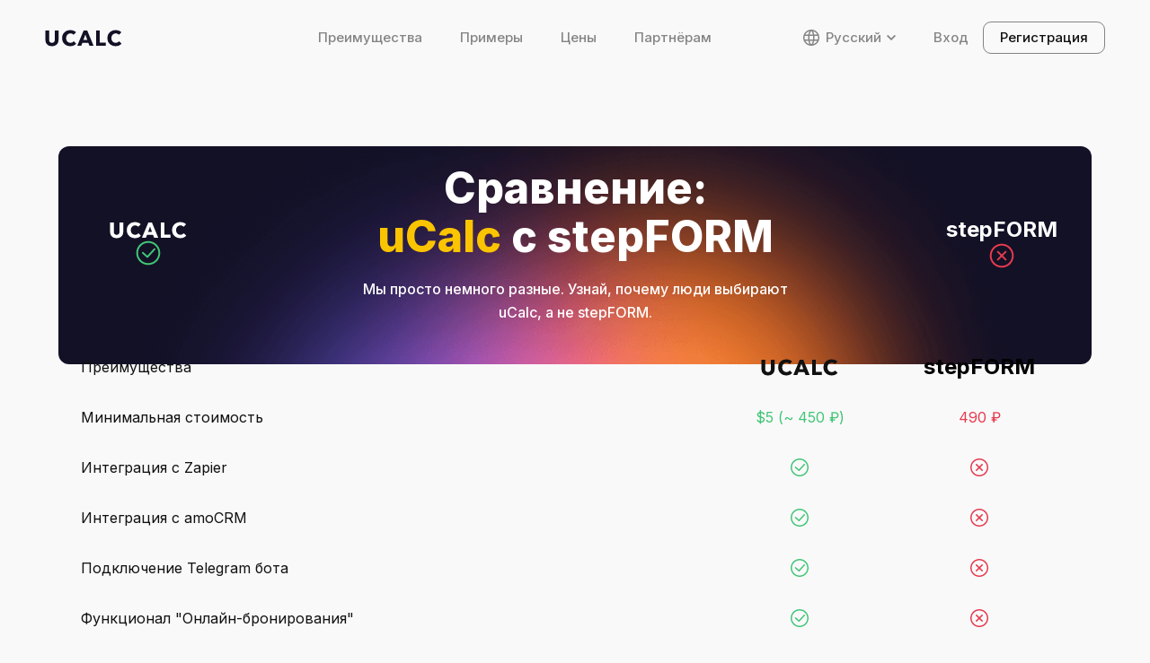

--- FILE ---
content_type: text/html; charset=utf-8
request_url: https://ucalc.pro/stepform
body_size: 16745
content:
<!DOCTYPE html>
<html lang="ru" prefix="og: http://ogp.me/ns#">
<head>
    <title>uCalc vs stepFORM, альтернатива stepFORM, аналог stepFORM, сравнение uCalc и stepFORM</title>
    <meta charset="utf-8">
    <meta name="viewport" content="width=device-width, initial-scale=1.0, maximum-scale=1">

    		<script>(function(w,d,s,l,i){w[l]=w[l]||[];w[l].push({'gtm.start':
		new Date().getTime(),event:'gtm.js'});var f=d.getElementsByTagName(s)[0],
		j=d.createElement(s),dl=l!='dataLayer'?'&l='+l:'';j.async=true;j.src=
		'https://www.googletagmanager.com/gtm.js?id='+i+dl;f.parentNode.insertBefore(j,f);
		})(window,document,'script','dataLayer','GTM-T3JDTD5');</script>
        <meta property="og:title" content="uCalc vs stepFORM, альтернатива stepFORM, аналог stepFORM, сравнение uCalc и stepFORM">
    <meta name="twitter:title" content="uCalc vs stepFORM, альтернатива stepFORM, аналог stepFORM, сравнение uCalc и stepFORM">
    <meta itemprop="name" content="uCalc vs stepFORM, альтернатива stepFORM, аналог stepFORM, сравнение uCalc и stepFORM">
                <meta name="description" content="Полное сравнение двух сервисов для создания калькуляторов uCalc и stepFORM, а также полный
список преимуществ uCalc в сравнении с другими сервисами по созданию калькуляторов">
    <meta property="og:description" content="Полное сравнение двух сервисов для создания калькуляторов uCalc и stepFORM, а также полный
список преимуществ uCalc в сравнении с другими сервисами по созданию калькуляторов">
    <meta name="twitter:description" content="Полное сравнение двух сервисов для создания калькуляторов uCalc и stepFORM, а также полный
список преимуществ uCalc в сравнении с другими сервисами по созданию калькуляторов">
    <meta itemprop="description" content="Полное сравнение двух сервисов для создания калькуляторов uCalc и stepFORM, а также полный
список преимуществ uCalc в сравнении с другими сервисами по созданию калькуляторов">
                <link rel="canonical" href="https://ucalc.pro/stepform">
    <meta property="og:url" content="https://ucalc.pro/stepform">
    <meta property="twitter:url" content="https://ucalc.pro/stepform">
            <meta property="og:type" content="article">
    <meta property="og:image" content="https://ucalc.pro/help/img/icon-256x256.png">
    <meta property="og:site_name" content="uCalc.pro">
    <meta name="twitter:card" content="summary">
    <meta property="twitter:image" content="https://ucalc.pro/help/img/icon-256x256.png">
        <meta name="twitter:site" content="@ucoz_ru">
    <meta name="twitter:creator" content="@ucoz_ru">
        <meta itemprop="image" content="https://ucalc.pro/help/img/icon-256x256.png">

    <link rel="alternate" hreflang="x-default" href="https://ucalc.pro/stepform">
    <link rel="alternate" hreflang="ru" href="https://ucalc.pro/stepform">
    <link rel="alternate" hreflang="en" href="https://ucalc.pro/en/stepform">
    <link rel="alternate" hreflang="ja" href="https://ucalc.pro/ja/stepform">

    <link rel="preconnect" href="https://fonts.googleapis.com">
<link rel="preconnect" href="https://fonts.gstatic.com" crossorigin>
<link href="https://fonts.googleapis.com/css2?family=Inter:wght@400;500;600;700;800&display=swap" rel="stylesheet">

<link href="/templates/layout/css/style.landing-blur.css?v1738567036" rel="stylesheet">

<link href="/templates/layout/css/style.landing-blur.comparison.css?v1682521143" rel="stylesheet">
    <link href="/favicon.png" rel="shortcut icon">
    <script src="/templates/layout/dist/jquery-3.0.0.min.js?v1527671929"></script>
    <script src="/i18n/localisation?module=landing_pages"></script>

    
    <script>
        $.ajaxSetup({
            headers: {
                'X-Csrf-Token':'Kza5t8kewu+Mp/k70DbwTy8Pbu4g2Z0DJeLAZjhVOA3RIBgywnNwm3UsDRr3VEM9KGAY2Op2iG3VJ9SGr4pR9yRL9y5aC7ZGvfd7OzVfKngapr0ovx7ohJSKfcy98pEZ6b52U5Sx14aeJ7pLtantAfjSipoloIhT8zBx9EpJ8tmB8/93hhCA9K/bnUKcVRjcZ7AFKiVTx9nGyvMddlLmtqLxyTfpVBCgO22NgjxtCII='
            }
        });
    </script>
</head>
<body class="body-ru body-landing_pages">

		<noscript><iframe src="https://www.googletagmanager.com/ns.html?id=GTM-T3JDTD5"
		height="0" width="0" style="display:none;visibility:hidden"></iframe></noscript>

<div class="compare-static invert-always">
    <div class="top">
    <div class="logo">
        <a href="/">
            <svg width="86" height="19" viewBox="0 0 86 19" fill="none" xmlns="http://www.w3.org/2000/svg">
                <path d="M15.152 11.592C15.152 13.64 14.48 15.296 13.136 16.56C11.808 17.824 10.04 18.456 7.832 18.456C5.624 18.456 3.864 17.832 2.552 16.584C1.24 15.32 0.584 13.656 0.584 11.592V1.008H4.664V11.256C4.664 12.264 4.928 13.104 5.456 13.776C5.984 14.432 6.784 14.76 7.856 14.76C8.944 14.76 9.744 14.432 10.256 13.776C10.784 13.104 11.048 12.264 11.048 11.256V1.008H15.152V11.592ZM34.8628 15.648C33.2468 17.52 31.0468 18.456 28.2628 18.456C25.6228 18.456 23.4388 17.624 21.7108 15.96C19.9828 14.28 19.1188 12.12 19.1188 9.48C19.1188 6.808 19.9908 4.656 21.7348 3.024C23.4948 1.376 25.6948 0.551999 28.3348 0.551999C29.5668 0.551999 30.7588 0.775999 31.9108 1.224C33.0788 1.656 34.0068 2.264 34.6948 3.048L31.9108 5.832C31.5428 5.32 31.0468 4.936 30.4228 4.68C29.8148 4.408 29.1668 4.272 28.4788 4.272C27.0548 4.272 25.8788 4.768 24.9508 5.76C24.0388 6.736 23.5828 7.976 23.5828 9.48C23.5828 11.016 24.0308 12.272 24.9268 13.248C25.8228 14.208 26.9828 14.688 28.4068 14.688C29.9908 14.688 31.1908 14.112 32.0068 12.96L34.8628 15.648ZM54.1417 18H49.5817L48.2617 14.664H41.6857L40.4377 18H35.9737L43.1017 1.008H47.0857L54.1417 18ZM47.1337 11.376L45.0217 5.544L42.8617 11.376H47.1337ZM67.6901 18H56.9861V1.008H61.1141V14.424H67.6901V18ZM85.2843 15.648C83.6683 17.52 81.4683 18.456 78.6843 18.456C76.0443 18.456 73.8603 17.624 72.1323 15.96C70.4043 14.28 69.5403 12.12 69.5403 9.48C69.5403 6.808 70.4123 4.656 72.1563 3.024C73.9163 1.376 76.1163 0.551999 78.7563 0.551999C79.9883 0.551999 81.1803 0.775999 82.3323 1.224C83.5003 1.656 84.4283 2.264 85.1163 3.048L82.3323 5.832C81.9643 5.32 81.4683 4.936 80.8443 4.68C80.2363 4.408 79.5883 4.272 78.9003 4.272C77.4763 4.272 76.3003 4.768 75.3723 5.76C74.4603 6.736 74.0043 7.976 74.0043 9.48C74.0043 11.016 74.4523 12.272 75.3483 13.248C76.2443 14.208 77.4043 14.688 78.8283 14.688C80.4123 14.688 81.6123 14.112 82.4283 12.96L85.2843 15.648Z"/>
            </svg>
        </a>
    </div>
    <div class="menu">
                <a href="#benefits">Преимущества</a>
<a href="#examples">Примеры</a>
<!--a href="/template">Шаблоны</a-->
<a href="/pricing">Цены</a>
<a href="/affiliates">Партнёрам</a>
            </div>
    <div class="door">
        <div class="lang" data-loc="ru">
        <form style="display: none;" action="/SwitchLanguage" method="post">
        <input type="hidden" name="route" value="/stepform">
        <input type="hidden" name="prefix" value="1">
        <input type="hidden" name="lang">
    </form>
    
    <svg class="earth" width="20" height="20" viewBox="0 0 20 20" fill="none" xmlns="http://www.w3.org/2000/svg">
        <path fill-rule="evenodd" clip-rule="evenodd" d="M2.76962 12H6.58673C6.52997 11.3568 6.5 10.6874 6.5 10C6.5 9.31261 6.52997 8.64322 6.58673 8H2.76962C2.59388 8.63672 2.5 9.3074 2.5 10C2.5 10.6926 2.59388 11.3633 2.76962 12ZM3.36505 13.5C4.30417 15.2766 5.93596 16.6306 7.90084 17.2023C7.40874 16.2524 7.01717 14.9768 6.77452 13.5L3.36505 13.5ZM17.2304 12C17.4061 11.3633 17.5 10.6926 17.5 10C17.5 9.3074 17.4061 8.63672 17.2304 8H13.4133C13.47 8.64322 13.5 9.31261 13.5 10C13.5 10.6874 13.47 11.3568 13.4133 12H17.2304ZM16.635 13.5H13.2255C12.9828 14.9768 12.5913 16.2524 12.0992 17.2023C14.064 16.6306 15.6958 15.2766 16.635 13.5ZM8.07041 12H11.9296C11.9765 11.379 12 10.7123 12 10C12 9.2877 11.9765 8.62103 11.9296 8H8.07041C8.02347 8.62103 8 9.2877 8 10C8 10.7123 8.02347 11.379 8.07041 12ZM8.24343 13.5C8.54632 15.3829 9.13184 16.7162 10 17.5C10.8682 16.7162 11.4537 15.3829 11.7566 13.5L8.24343 13.5V13.5ZM3.36505 6.5H6.77452C7.01717 5.02317 7.40874 3.7476 7.90084 2.79773C5.93596 3.36943 4.30417 4.72339 3.36505 6.5ZM16.635 6.5C15.6958 4.72339 14.064 3.36943 12.0992 2.79773C12.5913 3.7476 12.9828 5.02317 13.2255 6.5H16.635ZM8.24343 6.5H11.7566C11.4537 4.6171 10.8682 3.28377 10 2.5C9.13184 3.28377 8.54632 4.6171 8.24343 6.5V6.5ZM10 19C5.02944 19 1 14.9706 1 10C1 5.02944 5.02944 1 10 1C14.9706 1 19 5.02944 19 10C19 14.9706 14.9706 19 10 19Z"/>
    </svg>
    Русский            <svg class="arrow" width="10" height="6" viewBox="0 0 10 6" fill="none" xmlns="http://www.w3.org/2000/svg">
        <path fill-rule="evenodd" clip-rule="evenodd" d="M5 6L-5.24203e-08 1.19924L1.25099 -3.82431e-07L5 3.59962L8.749 6.03437e-06L10 1.19924L5 6Z"/>
    </svg>

    <div class="list ">
                <a href="/stepform" data-loc="ru">Русский</a>
        <a href="/en/stepform" data-loc="en">English</a>
                    </div>

</div>
<script src="/templates/layout/js/account/min/landing-blur.lang.min.js?v1658145191"></script>
                    <a href="javascript://" onclick="openAuthModal()" class="btn small transparent">Вход</a>
            <a href="javascript://" onclick="openRegModal()" class="btn small border">Регистрация</a>
            </div>
</div></div>


<svg style="position:absolute;top:-10000px;left:-10000px">
    <defs id="svg-defs">
        <path id="check"
            d="m11.998 2.005c5.517 0 9.997 4.48 9.997 9.997 0 5.518-4.48 9.998-9.997 9.998-5.518 0-9.998-4.48-9.998-9.998 0-5.517 4.48-9.997 9.998-9.997zm0 1.5c-4.69 0-8.498 3.807-8.498 8.497s3.808 8.498 8.498 8.498 8.497-3.808 8.497-8.498-3.807-8.497-8.497-8.497zm-5.049 8.886 3.851 3.43c.142.128.321.19.499.19.202 0 .405-.081.552-.242l5.953-6.509c.131-.143.196-.323.196-.502 0-.41-.331-.747-.748-.747-.204 0-.405.082-.554.243l-5.453 5.962-3.298-2.938c-.144-.127-.321-.19-.499-.19-.415 0-.748.335-.748.746 0 .205.084.409.249.557z"
            fill-rule="nonzero" />
        <path id="cancel"
            d="m12.002 2.005c5.518 0 9.998 4.48 9.998 9.997 0 5.518-4.48 9.998-9.998 9.998-5.517 0-9.997-4.48-9.997-9.998 0-5.517 4.48-9.997 9.997-9.997zm0 1.5c-4.69 0-8.497 3.807-8.497 8.497s3.807 8.498 8.497 8.498 8.498-3.808 8.498-8.498-3.808-8.497-8.498-8.497zm0 7.425 2.717-2.718c.146-.146.339-.219.531-.219.404 0 .75.325.75.75 0 .193-.073.384-.219.531l-2.717 2.717 2.727 2.728c.147.147.22.339.22.531 0 .427-.349.75-.75.75-.192 0-.384-.073-.53-.219l-2.729-2.728-2.728 2.728c-.146.146-.338.219-.53.219-.401 0-.751-.323-.751-.75 0-.192.073-.384.22-.531l2.728-2.728-2.722-2.722c-.146-.147-.219-.338-.219-.531 0-.425.346-.749.75-.749.192 0 .385.073.531.219z"
            fill-rule="nonzero" />

        <path id="ucalc"
            d="M15.152 11.592C15.152 13.64 14.48 15.296 13.136 16.56C11.808 17.824 10.04 18.456 7.832 18.456C5.624 18.456 3.864 17.832 2.552 16.584C1.24 15.32 0.584 13.656 0.584 11.592V1.008H4.664V11.256C4.664 12.264 4.928 13.104 5.456 13.776C5.984 14.432 6.784 14.76 7.856 14.76C8.944 14.76 9.744 14.432 10.256 13.776C10.784 13.104 11.048 12.264 11.048 11.256V1.008H15.152V11.592ZM34.8628 15.648C33.2468 17.52 31.0468 18.456 28.2628 18.456C25.6228 18.456 23.4388 17.624 21.7108 15.96C19.9828 14.28 19.1188 12.12 19.1188 9.48C19.1188 6.808 19.9908 4.656 21.7348 3.024C23.4948 1.376 25.6948 0.551999 28.3348 0.551999C29.5668 0.551999 30.7588 0.775999 31.9108 1.224C33.0788 1.656 34.0068 2.264 34.6948 3.048L31.9108 5.832C31.5428 5.32 31.0468 4.936 30.4228 4.68C29.8148 4.408 29.1668 4.272 28.4788 4.272C27.0548 4.272 25.8788 4.768 24.9508 5.76C24.0388 6.736 23.5828 7.976 23.5828 9.48C23.5828 11.016 24.0308 12.272 24.9268 13.248C25.8228 14.208 26.9828 14.688 28.4068 14.688C29.9908 14.688 31.1908 14.112 32.0068 12.96L34.8628 15.648ZM54.1417 18H49.5817L48.2617 14.664H41.6857L40.4377 18H35.9737L43.1017 1.008H47.0857L54.1417 18ZM47.1337 11.376L45.0217 5.544L42.8617 11.376H47.1337ZM67.6901 18H56.9861V1.008H61.1141V14.424H67.6901V18ZM85.2843 15.648C83.6683 17.52 81.4683 18.456 78.6843 18.456C76.0443 18.456 73.8603 17.624 72.1323 15.96C70.4043 14.28 69.5403 12.12 69.5403 9.48C69.5403 6.808 70.4123 4.656 72.1563 3.024C73.9163 1.376 76.1163 0.551999 78.7563 0.551999C79.9883 0.551999 81.1803 0.775999 82.3323 1.224C83.5003 1.656 84.4283 2.264 85.1163 3.048L82.3323 5.832C81.9643 5.32 81.4683 4.936 80.8443 4.68C80.2363 4.408 79.5883 4.272 78.9003 4.272C77.4763 4.272 76.3003 4.768 75.3723 5.76C74.4603 6.736 74.0043 7.976 74.0043 9.48C74.0043 11.016 74.4523 12.272 75.3483 13.248C76.2443 14.208 77.4043 14.688 78.8283 14.688C80.4123 14.688 81.6123 14.112 82.4283 12.96L85.2843 15.648Z">
        </path>

        <svg id="stepform" xmlns="http://www.w3.org/2000/svg" width="112" height="20" viewBox="0 0 112 20" fill="none">
        <path fill="#4B4AFB" d="M5.06 24.16c-.893 0-1.767-.107-2.62-.32C1.587 23.613.907 23.333.4 23l1.04-2.24c.48.307 1.06.56 1.74.76.68.187 1.347.28 2 .28 1.32 0 1.98-.327 1.98-.98 0-.307-.18-.527-.54-.66-.36-.133-.913-.247-1.66-.34-.88-.133-1.607-.287-2.18-.46a3.452 3.452 0 0 1-1.5-.92C.867 18 .66 17.373.66 16.56c0-.68.193-1.28.58-1.8.4-.533.973-.947 1.72-1.24.76-.293 1.653-.44 2.68-.44.76 0 1.513.087 2.26.26.76.16 1.387.387 1.88.68l-1.04 2.22a6.21 6.21 0 0 0-3.1-.8c-.667 0-1.167.093-1.5.28-.333.187-.5.427-.5.72 0 .333.18.567.54.7.36.133.933.26 1.72.38.88.147 1.6.307 2.16.48.56.16 1.047.46 1.46.9.413.44.62 1.053.62 1.84 0 .667-.2 1.26-.6 1.78-.4.52-.987.927-1.76 1.22-.76.28-1.667.42-2.72.42Zm14.345-.68c-.307.227-.687.4-1.14.52-.44.107-.907.16-1.4.16-1.28 0-2.273-.327-2.98-.98-.693-.653-1.04-1.613-1.04-2.88v-4.42h-1.66v-2.4h1.66v-2.62h3.12v2.62h2.68v2.4h-2.68v4.38c0 .453.113.807.34 1.06.24.24.573.36 1 .36.493 0 .913-.133 1.26-.4l.84 2.2Zm12.36-4.82c0 .04-.02.32-.06.84h-8.14a2.535 2.535 0 0 0 1.04 1.58c.546.387 1.226.58 2.04.58.56 0 1.053-.08 1.48-.24.44-.173.846-.44 1.22-.8l1.66 1.8c-1.014 1.16-2.494 1.74-4.44 1.74-1.214 0-2.287-.233-3.22-.7-.934-.48-1.654-1.14-2.16-1.98-.507-.84-.76-1.793-.76-2.86 0-1.053.246-2 .74-2.84a5.25 5.25 0 0 1 2.06-1.98c.88-.48 1.86-.72 2.94-.72 1.053 0 2.006.227 2.86.68a4.881 4.881 0 0 1 2 1.96c.493.84.74 1.82.74 2.94Zm-5.58-3.22c-.707 0-1.3.2-1.78.6-.48.4-.774.947-.88 1.64h5.3c-.107-.68-.4-1.22-.88-1.62-.48-.413-1.067-.62-1.76-.62Zm14.417-2.36c1 0 1.906.233 2.72.7a4.852 4.852 0 0 1 1.94 1.94c.466.827.7 1.793.7 2.9s-.234 2.08-.7 2.92a5.024 5.024 0 0 1-1.94 1.94c-.814.453-1.72.68-2.72.68-1.374 0-2.454-.433-3.24-1.3v5.02h-3.12V13.24h2.98v1.24c.773-.933 1.9-1.4 3.38-1.4Zm-.54 8.52c.8 0 1.453-.267 1.96-.8.52-.547.78-1.273.78-2.18 0-.907-.26-1.627-.78-2.16-.507-.547-1.16-.82-1.96-.82s-1.46.273-1.98.82c-.507.533-.76 1.253-.76 2.16 0 .907.253 1.633.76 2.18.52.533 1.18.8 1.98.8Z"/><path fill="#000" d="M52.36 13.06v3.08h6.18v3.06h-6.18V24H48.4V10h10.98v3.06h-7.02Zm16.215 11.22c-1.48 0-2.814-.313-4-.94a7.153 7.153 0 0 1-2.78-2.6c-.667-1.107-1-2.353-1-3.74s.333-2.633 1-3.74a7.153 7.153 0 0 1 2.78-2.6c1.186-.627 2.52-.94 4-.94s2.806.313 3.98.94c1.186.627 2.113 1.493 2.78 2.6.68 1.107 1.02 2.353 1.02 3.74s-.34 2.633-1.02 3.74c-.667 1.107-1.593 1.973-2.78 2.6-1.174.627-2.5.94-3.98.94Zm0-3.28a3.75 3.75 0 0 0 1.92-.5 3.613 3.613 0 0 0 1.36-1.4c.333-.613.5-1.313.5-2.1 0-.787-.167-1.48-.5-2.08a3.579 3.579 0 0 0-1.36-1.42 3.75 3.75 0 0 0-1.92-.5 3.75 3.75 0 0 0-1.92.5 3.58 3.58 0 0 0-1.36 1.42c-.334.6-.5 1.293-.5 2.08 0 .787.166 1.487.5 2.1.333.6.787 1.067 1.36 1.4a3.75 3.75 0 0 0 1.92.5Zm16.374-.72h-2.16V24h-3.96V10h6.4c1.267 0 2.367.213 3.3.64.933.413 1.653 1.013 2.16 1.8.507.773.76 1.687.76 2.74 0 1.013-.24 1.9-.72 2.66-.467.747-1.14 1.333-2.02 1.76l3.02 4.4h-4.24l-2.54-3.72Zm2.5-5.1c0-.653-.207-1.16-.62-1.52-.413-.36-1.027-.54-1.84-.54h-2.2v4.1h2.2c.813 0 1.427-.173 1.84-.52.413-.36.62-.867.62-1.52ZM106.674 24l-.04-7.42-3.6 6.04h-1.76l-3.58-5.84V24h-3.66V10h3.26l4.92 8.08 4.8-8.08h3.26l.04 14h-3.64Z"/><path fill="#4B4AFB" fill-rule="evenodd" d="M36.451 7.853c-5.773-7.057-19.83-9.563-28.608.86a.87.87 0 0 1-1.218.122.824.824 0 0 1-.111-1.158c9.549-11.458 25.08-8.743 31.25-.652l.506-1.661a.765.765 0 0 1 1.471.417l-.877 3.34a.75.75 0 0 1-.916.536l-3.512-.536a.755.755 0 0 1 .208-1.495l1.807.227Z" clip-rule="evenodd"/>
            </svg>

        <svg id="stepformwhite" xmlns="http://www.w3.org/2000/svg" width="112" height="20" viewBox="0 0 112 20" fill="none">
            <path fill-rule="evenodd" clip-rule="evenodd" d="M0 12.7694L2.63 12.7001L2.63333 10.9607L0 10.9521V12.7694Z" fill="black"/>
            <path fill-rule="evenodd" clip-rule="evenodd" d="M0.00842253 14.7836L-0.000244141 16.8396L2.62976 16.6456V14.6929L0.00842253 14.7836Z" fill="black"/>
            <path fill-rule="evenodd" clip-rule="evenodd" d="M0 4.3514L16.4333 5.44473L16.4473 3.15873L0 1.71007V4.3514Z" fill="black"/>
            <path fill-rule="evenodd" clip-rule="evenodd" d="M16.4333 7.124V9.26667L3.61597 8.98867V6.54733L16.4333 7.124Z" fill="black"/>
            <path fill-rule="evenodd" clip-rule="evenodd" d="M16.4395 10.9779V12.5445L3.61954 12.7305L3.61621 10.9519L16.4395 10.9779Z" fill="black"/>
            <path fill-rule="evenodd" clip-rule="evenodd" d="M16.4314 14.2135L16.4228 15.8922L3.61944 16.5575L3.61011 14.6642L16.4314 14.2135Z" fill="black"/>
            <path fill-rule="evenodd" clip-rule="evenodd" d="M11.7834 18.0962L11.7848 20.0002L16.4394 19.5455L16.4474 17.7395L11.7834 18.0962Z" fill="black"/>
            <path fill-rule="evenodd" clip-rule="evenodd" d="M21.7646 7.91533V5.51133H23.904V3.61C23.904 1.23133 25.268 0 27.9166 0C28.398 0 28.8526 0.054 29.306 0.188V2.59267C29.0933 2.56733 28.8526 2.542 28.5853 2.542C27.008 2.542 26.794 3.12933 26.794 4.57467V5.51067H29.1193V7.91533H26.7933V19.1233H23.904V7.91533H21.7646Z" fill="black"/>
            <path fill-rule="evenodd" clip-rule="evenodd" d="M35.8594 16.7149C37.8661 16.7149 39.2281 15.0335 39.2281 12.3035C39.2281 9.54754 37.8661 7.89221 35.8594 7.89221C33.8534 7.89221 32.4867 9.60421 32.4867 12.3035C32.4874 15.0329 33.8534 16.7149 35.8594 16.7149ZM29.4661 12.3035C29.4661 7.97287 32.0881 5.13487 35.8594 5.13487C39.6314 5.13487 42.2501 7.94554 42.2501 12.3035C42.2501 16.6362 39.6314 19.4975 35.8594 19.4975C32.0881 19.4975 29.4661 16.6642 29.4661 12.3035Z" fill="black"/>
            <path fill-rule="evenodd" clip-rule="evenodd" d="M44.1431 5.5114H47.0557V7.48874C47.9697 5.9374 49.1704 5.21674 50.8037 5.21674C50.9891 5.21674 51.1511 5.21674 51.3344 5.2434V8.50674C51.1524 8.48007 50.9591 8.48007 50.7744 8.48007C48.4777 8.48007 47.0551 9.73607 47.0551 11.6887V19.1247H44.1431V5.5114Z" fill="black"/>
            <path fill-rule="evenodd" clip-rule="evenodd" d="M52.72 5.51139H55.6086V6.79339C56.6046 5.77739 57.7773 5.26939 59.1146 5.26939C60.7213 5.26939 62.0033 5.96473 62.7546 7.25073C63.9293 5.93873 65.3486 5.26939 66.8986 5.26939C69.4953 5.26939 71.1773 7.00739 71.1773 10.0307V19.1261H68.288V10.5654C68.288 8.80073 67.5653 7.89073 66.1773 7.89073C64.6533 7.89073 63.3666 9.17539 63.3666 11.0454V19.1234H60.5593V10.5641C60.5593 8.79939 59.8366 7.88873 58.444 7.88873C56.92 7.88873 55.61 9.17406 55.61 11.0441V19.1221H52.72V5.51139Z" fill="black"/>
            <path fill-rule="evenodd" clip-rule="evenodd" d="M74.9258 15.1393C76.1771 16.394 77.2238 16.7967 78.8004 16.7967C80.4584 16.7967 81.4744 16.048 81.4744 15.0573C81.4744 13.802 80.4078 13.72 78.0784 13.374C74.9771 12.9173 73.2398 12.088 73.2398 9.52334C73.2398 7.114 75.3764 5.19 78.8304 5.19C80.9164 5.19 82.5444 5.80534 84.0664 7.24934L82.3304 9.12067C81.3138 8.21134 80.0611 7.70267 78.7491 7.70267C77.0911 7.70267 76.1784 8.29267 76.1784 9.17467C76.1784 10.5133 77.8644 10.376 80.6498 10.912C83.2138 11.394 84.4731 12.6227 84.4731 14.7893C84.4731 17.4653 82.2511 19.444 78.8291 19.444C76.2071 19.444 74.1744 18.6667 72.7004 17.0353L74.9258 15.1393Z" fill="black"/>
            <path fill-rule="evenodd" clip-rule="evenodd" d="M86.5393 19.1233H89.456V5.51133H86.5393V19.1233ZM86.5393 3.50266H89.456V0.238663H86.5393V3.50266Z" fill="black"/>
            <path fill-rule="evenodd" clip-rule="evenodd" d="M97.4154 16.6888C97.6794 16.6888 97.9548 16.6641 98.1674 16.6361V19.1235C97.6588 19.2568 97.1521 19.3115 96.6641 19.3115C93.1354 19.3115 92.7368 17.8128 92.7368 14.8448V7.91547H90.5928V5.51147H92.7368V0.776138H95.6488V5.51147H98.1661V7.91547H95.6488V14.6561C95.6501 16.1001 95.8401 16.6888 97.4154 16.6888Z" fill="black"/>
            <path fill-rule="evenodd" clip-rule="evenodd" d="M107.7 10.6706C107.543 8.95993 106.281 7.75793 104.788 7.75793C103.314 7.75793 101.951 8.9066 101.685 10.6706H107.7ZM105.103 19.4699C101.311 19.4699 98.5532 16.6359 98.5532 12.1706C98.5532 8.02326 101.229 5.1346 104.732 5.1346C108.423 5.1346 111.072 8.0786 111.072 13.0246V13.1859H101.685C101.899 15.3513 103.366 16.6639 105.295 16.6639C106.577 16.6639 107.837 15.9419 108.58 14.6566L110.99 16.0206C109.492 18.2959 107.512 19.4699 105.103 19.4699Z" fill="black"/>
            </svg>
    </defs>
</svg>

<section class="compare">
    <div class="wrap">
        <div class="compare__head">
            <div class="compare__check compare__check_left">
                <div class="check-img">
                    <svg class="check-img__logo" width="86" height="19" viewBox="0 0 86 19" fill="none"
                        xmlns="http://www.w3.org/2000/svg">
                        <use href="#ucalc"></use>
                    </svg>
                </div>
                <div class="check__mark enable">
                    <svg clip-rule="evenodd" width="32px" class="icon" height="32px" fill-rule="evenodd"
                        stroke-linejoin="round" stroke-miterlimit="2" viewBox="0 0 24 24"
                        xmlns="http://www.w3.org/2000/svg">
                        <use href="#check"></use>
                    </svg>
                </div>
            </div>
            <div class="compare-text">
                <h2 class="compare-text__title">Сравнение:<br><span class="action">uCalc</span> с stepFORM</h2>
                <p class="compare-text__text">Мы просто немного разные. Узнай, почему люди выбирают uCalc, а не
                    stepFORM.</p>
            </div>
            <div class="compare__check compare__check_right">
                <div class="check-img">
                    <p style="color:#fff; font-size: 24px; font-weight: bold;">stepFORM</p>
                </div>
                <div class="check__mark disable">
                    <svg clip-rule="evenodd" width="32px" class="icon" height="32px" fill-rule="evenodd"
                        stroke-linejoin="round" stroke-miterlimit="2" viewBox="0 0 24 24"
                        xmlns="http://www.w3.org/2000/svg">
                        <use href="#cancel"></use>
                    </svg>
                </div>
            </div>
        </div>
        <div class="tables">
            <div class="ctable table-title">
                <div class="ctable__row">
                    <div class="ctable__col ctable__col_first">
                        <span class="table-title">Преимущества</span>
                    </div>
                    <div class="ctable__col">
                        <svg width="86" height="19" viewBox="0 0 86 19" fill="currentColor"
                            xmlns="http://www.w3.org/2000/svg">
                            <use href="#ucalc"></use>
                        </svg>
                    </div>
                    <div class="ctable__col">
                        <p style="color:#000; font-size: 24px; font-weight: bold;">stepFORM</p>
                    </div>
                </div>
            </div>

            <div class="ctable">

                <div class="ctable__row">
                    <div class="ctable__col ctable__col_first">Минимальная стоимость</div>
                    <div class="ctable__col enable">
                         $5 (~ 450 ₽)                     </div>
                    <div class="ctable__col disable">
                         490 ₽                     </div>
                </div>

                <div class="ctable__row">
                    <div class="ctable__col ctable__col_first">Интеграция с Zapier</div>
                    <div class="ctable__col enable">
	<svg width="24" height="24" class="icon" xmlns="http://www.w3.org/2000/svg"
		 fill-rule="evenodd"
		 clip-rule="evenodd">
		<use href="#check"></use>
	</svg>
</div>

                    <div class="ctable__col disable">
	<svg width="24" height="24" class="icon" xmlns="http://www.w3.org/2000/svg"
		 fill-rule="evenodd"
		 clip-rule="evenodd">
		<use href="#cancel"></use>
	</svg>
</div>

                </div>

                                <div class="ctable__row">
                    <div class="ctable__col ctable__col_first">Интеграция с amoCRM</div>
                    <div class="ctable__col enable">
	<svg width="24" height="24" class="icon" xmlns="http://www.w3.org/2000/svg"
		 fill-rule="evenodd"
		 clip-rule="evenodd">
		<use href="#check"></use>
	</svg>
</div>

                    <div class="ctable__col disable">
	<svg width="24" height="24" class="icon" xmlns="http://www.w3.org/2000/svg"
		 fill-rule="evenodd"
		 clip-rule="evenodd">
		<use href="#cancel"></use>
	</svg>
</div>

                </div>
                                
                <div class="ctable__row">
                    <div class="ctable__col ctable__col_first">Подключение Telegram бота</div>
                    <div class="ctable__col enable">
	<svg width="24" height="24" class="icon" xmlns="http://www.w3.org/2000/svg"
		 fill-rule="evenodd"
		 clip-rule="evenodd">
		<use href="#check"></use>
	</svg>
</div>

                    <div class="ctable__col disable">
	<svg width="24" height="24" class="icon" xmlns="http://www.w3.org/2000/svg"
		 fill-rule="evenodd"
		 clip-rule="evenodd">
		<use href="#cancel"></use>
	</svg>
</div>

                </div>

                <div class="ctable__row">
                    <div class="ctable__col ctable__col_first">Функционал "Онлайн-бронирования"</div>
                    <div class="ctable__col enable">
	<svg width="24" height="24" class="icon" xmlns="http://www.w3.org/2000/svg"
		 fill-rule="evenodd"
		 clip-rule="evenodd">
		<use href="#check"></use>
	</svg>
</div>

                    <div class="ctable__col disable">
	<svg width="24" height="24" class="icon" xmlns="http://www.w3.org/2000/svg"
		 fill-rule="evenodd"
		 clip-rule="evenodd">
		<use href="#cancel"></use>
	</svg>
</div>

                </div>

                <div class="ctable__row">
                    <div class="ctable__col ctable__col_first">Калькуляция по курсам валют</div>
                    <div class="ctable__col enable">
	<svg width="24" height="24" class="icon" xmlns="http://www.w3.org/2000/svg"
		 fill-rule="evenodd"
		 clip-rule="evenodd">
		<use href="#check"></use>
	</svg>
</div>

                    <div class="ctable__col disable">
	<svg width="24" height="24" class="icon" xmlns="http://www.w3.org/2000/svg"
		 fill-rule="evenodd"
		 clip-rule="evenodd">
		<use href="#cancel"></use>
	</svg>
</div>

                </div>

                <div class="ctable__row">
                    <div class="ctable__col ctable__col_first">Резервное копирование</div>
                    <div class="ctable__col enable">
	<svg width="24" height="24" class="icon" xmlns="http://www.w3.org/2000/svg"
		 fill-rule="evenodd"
		 clip-rule="evenodd">
		<use href="#check"></use>
	</svg>
</div>

                    <div class="ctable__col disable">
	<svg width="24" height="24" class="icon" xmlns="http://www.w3.org/2000/svg"
		 fill-rule="evenodd"
		 clip-rule="evenodd">
		<use href="#cancel"></use>
	</svg>
</div>

                </div>

                <div class="ctable__row">
                    <div class="ctable__col ctable__col_first">Логические ветвления</div>
                    <div class="ctable__col enable">
	<svg width="24" height="24" class="icon" xmlns="http://www.w3.org/2000/svg"
		 fill-rule="evenodd"
		 clip-rule="evenodd">
		<use href="#check"></use>
	</svg>
</div>

                    <div class="ctable__col enable">
	<svg width="24" height="24" class="icon" xmlns="http://www.w3.org/2000/svg"
		 fill-rule="evenodd"
		 clip-rule="evenodd">
		<use href="#check"></use>
	</svg>
</div>

                </div>

                <div class="ctable__row">
                    <div class="ctable__col ctable__col_first">Дизайнерские возможности</div>
                    <div class="ctable__col enable">
	<svg width="24" height="24" class="icon" xmlns="http://www.w3.org/2000/svg"
		 fill-rule="evenodd"
		 clip-rule="evenodd">
		<use href="#check"></use>
	</svg>
</div>

                    <div class="ctable__col disable">
	<svg width="24" height="24" class="icon" xmlns="http://www.w3.org/2000/svg"
		 fill-rule="evenodd"
		 clip-rule="evenodd">
		<use href="#cancel"></use>
	</svg>
</div>

                </div>

                <div class="ctable__row">
                    <div class="ctable__col ctable__col_first">Чат с тех. поддержкой</div>
                    <div class="ctable__col enable">
	<svg width="24" height="24" class="icon" xmlns="http://www.w3.org/2000/svg"
		 fill-rule="evenodd"
		 clip-rule="evenodd">
		<use href="#check"></use>
	</svg>
</div>

                    <div class="ctable__col disable">
	<svg width="24" height="24" class="icon" xmlns="http://www.w3.org/2000/svg"
		 fill-rule="evenodd"
		 clip-rule="evenodd">
		<use href="#cancel"></use>
	</svg>
</div>

                </div>

            </div>
        </div>

        <div class="difference">
            <div class="difference__img">
                <svg width="86" height="19" viewBox="0 0 86 19" fill="currentColor" xmlns="http://www.w3.org/2000/svg">
                    <use href="#ucalc"></use>
                </svg>
            </div>
            <div class="difference__scoreboard">10 : 1</div>
            <div class="difference__img">
                <p style="color:#000; font-size: 24px; font-weight: bold;">stepFORM</p>
            </div>
        </div>
    </div>
</section>

<section class="ready see-diff">
	<div class="wrap">
		<h3>Видишь разницу?<br> Давай перейдем с stepFORM ^.^</h3>
		<div class="btns">
			<a href="javascript://" onclick="openRegModal()" class="btn primary">Создать бесплатно</a>
			<div class="light"></div>
		</div>
	</div>
	<div class="bg">
		<div class="gradient"></div>
	</div>
</section>
<div class="footer-blur">
    <div class="wrap">
        <div class="footer-blur__top">
            <div class="logo">
                <svg width="90" height="20" viewBox="0 0 90 20" fill="none" xmlns="http://www.w3.org/2000/svg">
                    <path d="M16.498 12.058C16.498 14.2767 15.77 16.0707 14.314 17.44C12.8753 18.8093 10.96 19.494 8.568 19.494C6.176 19.494 4.26933 18.818 2.848 17.466C1.42667 16.0967 0.716 14.294 0.716 12.058V0.592H5.136V11.694C5.136 12.786 5.422 13.696 5.994 14.424C6.566 15.1347 7.43267 15.49 8.594 15.49C9.77267 15.49 10.6393 15.1347 11.194 14.424C11.766 13.696 12.052 12.786 12.052 11.694V0.592H16.498V12.058ZM37.0713 16.452C35.3206 18.48 32.9373 19.494 29.9213 19.494C27.0613 19.494 24.6953 18.5927 22.8233 16.79C20.9513 14.97 20.0153 12.63 20.0153 9.77C20.0153 6.87533 20.96 4.544 22.8493 2.776C24.756 0.990666 27.1393 0.0979985 29.9993 0.0979985C31.334 0.0979985 32.6253 0.340665 33.8733 0.825998C35.1386 1.294 36.144 1.95267 36.8893 2.802L33.8733 5.818C33.4746 5.26333 32.9373 4.84733 32.2613 4.57C31.6026 4.27533 30.9006 4.128 30.1553 4.128C28.6126 4.128 27.3386 4.66533 26.3333 5.74C25.3453 6.79733 24.8513 8.14067 24.8513 9.77C24.8513 11.434 25.3366 12.7947 26.3073 13.852C27.278 14.892 28.5346 15.412 30.0773 15.412C31.7933 15.412 33.0933 14.788 33.9773 13.54L37.0713 16.452ZM57.1768 19H52.2368L50.8068 15.386H43.6828L42.3308 19H37.4948L45.2168 0.592H49.5328L57.1768 19ZM49.5848 11.824L47.2968 5.506L44.9568 11.824H49.5848ZM71.0742 19H59.4782V0.592H63.9502V15.126H71.0742V19ZM89.3547 16.452C87.604 18.48 85.2207 19.494 82.2047 19.494C79.3447 19.494 76.9787 18.5927 75.1067 16.79C73.2347 14.97 72.2987 12.63 72.2987 9.77C72.2987 6.87533 73.2433 4.544 75.1327 2.776C77.0393 0.990666 79.4227 0.0979985 82.2827 0.0979985C83.6173 0.0979985 84.9087 0.340665 86.1567 0.825998C87.422 1.294 88.4273 1.95267 89.1727 2.802L86.1567 5.818C85.758 5.26333 85.2207 4.84733 84.5447 4.57C83.886 4.27533 83.184 4.128 82.4387 4.128C80.896 4.128 79.622 4.66533 78.6167 5.74C77.6287 6.79733 77.1347 8.14067 77.1347 9.77C77.1347 11.434 77.62 12.7947 78.5907 13.852C79.5613 14.892 80.818 15.412 82.3607 15.412C84.0767 15.412 85.3767 14.788 86.2607 13.54L89.3547 16.452Z" fill="#111111"/>
                </svg>
                <div class="copyright">
                    © 2016-2026 UCALC.
                </div>
            </div>
            <div class="menu">
                <a href="/terms" >Соглашение</a>
                                <a href="/list" >Готовые решения</a>
                                <a href="/compare" >Сравнения</a>
                <a href="/pricing" >Цены</a>
                <a href="/help">База знаний</a>
                <a href="/affiliates" >Партнёрам</a>
                                <a href="https://webask.io/" target="_blank">Сделать опрос</a>
                            </div>
        </div>
        <div class="footer-blur__bottom">
            <div class="door">
                <div class="lang" data-loc="ru">
        <form style="display: none;" action="/SwitchLanguage" method="post">
        <input type="hidden" name="route" value="/stepform">
        <input type="hidden" name="prefix" value="1">
        <input type="hidden" name="lang">
    </form>
    
    <svg class="earth" width="20" height="20" viewBox="0 0 20 20" fill="none" xmlns="http://www.w3.org/2000/svg">
        <path fill-rule="evenodd" clip-rule="evenodd" d="M2.76962 12H6.58673C6.52997 11.3568 6.5 10.6874 6.5 10C6.5 9.31261 6.52997 8.64322 6.58673 8H2.76962C2.59388 8.63672 2.5 9.3074 2.5 10C2.5 10.6926 2.59388 11.3633 2.76962 12ZM3.36505 13.5C4.30417 15.2766 5.93596 16.6306 7.90084 17.2023C7.40874 16.2524 7.01717 14.9768 6.77452 13.5L3.36505 13.5ZM17.2304 12C17.4061 11.3633 17.5 10.6926 17.5 10C17.5 9.3074 17.4061 8.63672 17.2304 8H13.4133C13.47 8.64322 13.5 9.31261 13.5 10C13.5 10.6874 13.47 11.3568 13.4133 12H17.2304ZM16.635 13.5H13.2255C12.9828 14.9768 12.5913 16.2524 12.0992 17.2023C14.064 16.6306 15.6958 15.2766 16.635 13.5ZM8.07041 12H11.9296C11.9765 11.379 12 10.7123 12 10C12 9.2877 11.9765 8.62103 11.9296 8H8.07041C8.02347 8.62103 8 9.2877 8 10C8 10.7123 8.02347 11.379 8.07041 12ZM8.24343 13.5C8.54632 15.3829 9.13184 16.7162 10 17.5C10.8682 16.7162 11.4537 15.3829 11.7566 13.5L8.24343 13.5V13.5ZM3.36505 6.5H6.77452C7.01717 5.02317 7.40874 3.7476 7.90084 2.79773C5.93596 3.36943 4.30417 4.72339 3.36505 6.5ZM16.635 6.5C15.6958 4.72339 14.064 3.36943 12.0992 2.79773C12.5913 3.7476 12.9828 5.02317 13.2255 6.5H16.635ZM8.24343 6.5H11.7566C11.4537 4.6171 10.8682 3.28377 10 2.5C9.13184 3.28377 8.54632 4.6171 8.24343 6.5V6.5ZM10 19C5.02944 19 1 14.9706 1 10C1 5.02944 5.02944 1 10 1C14.9706 1 19 5.02944 19 10C19 14.9706 14.9706 19 10 19Z"/>
    </svg>
    Русский            <svg class="arrow" width="10" height="6" viewBox="0 0 10 6" fill="none" xmlns="http://www.w3.org/2000/svg">
        <path fill-rule="evenodd" clip-rule="evenodd" d="M5 6L-5.24203e-08 1.19924L1.25099 -3.82431e-07L5 3.59962L8.749 6.03437e-06L10 1.19924L5 6Z"/>
    </svg>

    <div class="list ">
                <a href="/stepform" data-loc="ru">Русский</a>
        <a href="/en/stepform" data-loc="en">English</a>
                    </div>

</div>
<script src="/templates/layout/js/account/min/landing-blur.lang.min.js?v1658145191"></script>            </div>
            <div class="cards">
                <svg width="49" height="30" viewBox="0 0 49 30" fill="none" xmlns="http://www.w3.org/2000/svg">
                    <path d="M31.0734 3.17676H17.8789V26.7316H31.0734V3.17676Z" fill="#FF5F00"/>
                    <path d="M18.6757 15.0105C18.6757 10.3897 20.8368 6.10705 24.4767 3.17678C17.8794 -1.89483 8.43849 -0.767794 3.20619 5.65625C-1.91237 12.193 -0.774902 21.5473 5.70861 26.7316C11.1684 31.0143 18.9032 31.0143 24.3629 26.7316C20.8368 23.9141 18.6757 19.6313 18.6757 15.0105Z" fill="#EB001B"/>
                    <path d="M48.9319 15.0107C48.9319 23.238 42.2209 30.0002 33.8037 30.0002C30.3914 30.0002 27.0927 28.8731 24.4766 26.8445C31.0738 21.7729 32.2113 12.3059 26.979 5.88184C26.1828 4.98022 25.3865 4.07858 24.4766 3.40237C31.0738 -1.66925 40.5147 -0.542208 45.6333 5.88184C47.7944 8.36129 48.9319 11.6296 48.9319 15.0107ZM47.4532 24.2523V23.8015H47.6807V23.6888H47.2257V23.8015H47.4532V24.2523ZM48.4769 24.2523V23.6888H48.3632L48.1357 24.1396L47.9082 23.6888H47.7945V24.2523H47.9082V23.8015L48.1357 24.1396H48.2495L48.3632 23.8015V24.2523H48.4769Z" fill="#F79E1B"/>
                </svg>
                <svg width="64" height="21" viewBox="0 0 64 21" fill="none" xmlns="http://www.w3.org/2000/svg">
                    <path d="M36.3315 2.02332C39.368 0.0199384 43.3366 0.0787446 46.695 1.18753C46.5402 2.64494 46.2976 4.08974 46.0468 5.53034C44.2608 4.66934 42.1783 4.28713 40.238 4.78693C39.3219 5.00534 38.4185 6.14772 39.1798 7.00454C39.9206 7.76633 40.8628 8.24931 41.8063 8.73271C42.8547 9.27006 43.9043 9.80796 44.6791 10.7299C46.3854 12.4057 46.3229 15.2281 45.1602 17.1895C43.9308 19.2601 41.5637 20.3437 39.259 20.6545C36.6537 20.9275 33.9394 20.7637 31.4971 19.7515C31.5518 19.4418 31.6045 19.1317 31.6564 18.8213C31.7221 18.4283 31.7858 18.035 31.8495 17.6416C31.9157 17.2351 31.9819 16.8285 32.0497 16.4223C32.1101 16.0589 32.1722 15.6958 32.2371 15.3331C34.3494 16.4293 36.7999 16.9795 39.1544 16.4545C39.9533 16.1857 40.7775 15.5263 40.706 14.5855C40.4769 13.61 39.5637 13.1207 38.733 12.6753L38.5198 12.5607L38.3682 12.4771C36.6076 11.6077 34.7133 10.5409 33.9226 8.62994C32.94 6.21494 34.2404 3.38832 36.3315 2.02332Z" fill="#1434CB"/>
                    <path d="M0.929688 1.06156C1.57253 0.729124 2.28603 0.751862 2.99014 0.774293C3.21109 0.781342 3.43123 0.788366 3.6481 0.784342C4.57724 0.808746 5.5072 0.80126 6.43757 0.793775C7.58807 0.784521 8.73858 0.775267 9.88785 0.826357C10.8248 0.822153 11.6277 1.60335 11.7572 2.51474C12.1301 4.32922 12.4854 6.14785 12.8407 7.96743L12.8468 7.99697C12.9514 8.53394 13.0559 9.07098 13.1613 9.60803L13.3733 10.6853L13.4913 11.2802L13.6477 12.0614C13.7629 12.5838 13.854 13.1151 13.9475 13.6456C13.983 13.8486 14.0194 14.0515 14.0578 14.2537C15.4247 10.5109 16.8056 6.77098 18.1864 3.03159L19.0135 0.792724C20.8162 0.813719 22.6145 0.805336 24.4127 0.792724C23.2336 3.62306 22.0884 6.46744 20.9436 9.31172C19.4329 13.0644 17.9222 16.817 16.333 20.5369C14.9979 20.4954 13.6628 20.5 12.3277 20.5046L11.8915 20.5061C11.6154 20.5069 11.3394 20.5075 11.0633 20.5075C10.2362 17.4732 9.4386 14.4306 8.64096 11.3879C7.93849 8.707 7.23602 6.02601 6.51272 3.35054C4.88559 2.36985 3.08122 1.77325 1.28705 1.17981L0.929688 1.06156Z" fill="#1434CB"/>
                    <path d="M31.5138 0.784342C29.8201 0.796954 28.1264 0.796954 26.4327 0.784342C26.0092 3.51565 25.5648 6.24334 25.1205 8.9707C24.494 12.8153 23.8679 16.6592 23.3002 20.5117C24.4094 20.5145 25.5171 20.5154 26.6239 20.5146L28.3604 20.5117C28.962 16.6177 29.591 12.728 30.2204 8.83835V8.83473C30.6545 6.15172 31.0887 3.46874 31.5138 0.784342Z" fill="#1434CB"/>
                    <path fill-rule="evenodd" clip-rule="evenodd" d="M52.9895 2.80454C53.3285 1.89735 53.9975 0.910336 55.0557 0.855734C56.0256 0.787674 56.9989 0.797954 57.9713 0.808208C58.5586 0.814411 59.1455 0.820615 59.7312 0.809541C60.6256 5.02846 61.5013 9.24907 62.3765 13.4692C62.8641 15.8198 63.3514 18.1702 63.8423 20.5201C62.2781 20.5243 60.7138 20.5243 59.15 20.5285C58.9282 19.5416 58.7191 18.5503 58.5182 17.5549L57.2145 17.5553C55.48 17.556 53.7475 17.5566 52.015 17.5466C51.6679 18.542 51.3084 19.5374 50.936 20.5243C49.163 20.5243 47.3897 20.5243 45.6164 20.5285C46.7203 17.8664 47.8296 15.2059 48.9388 12.5452C50.2919 9.2998 51.645 6.05408 52.9895 2.80454ZM54.4965 10.7522L54.51 10.714C55.0593 9.17537 55.6086 7.63657 56.2682 6.14352C56.4986 7.96454 56.8919 9.7583 57.2852 11.5516C57.4273 12.1985 57.569 12.8454 57.703 13.4935L55.3742 13.4928C54.7469 13.4922 54.1196 13.4912 53.4914 13.4893C53.8423 12.5835 54.1694 11.668 54.4965 10.7522Z" fill="#1434CB"/>
                </svg>
                                <svg width="76" height="21" viewBox="0 0 76 21" fill="none" xmlns="http://www.w3.org/2000/svg">
                    <g clip-path="url(#clip0_469_1311)">
                        <path fill-rule="evenodd" clip-rule="evenodd" d="M21.0258 3.99543e-07V0.00917071C21.0166 0.00917071 18.1004 3.49819e-07 17.3227 2.76026C16.6099 5.29127 14.6009 12.279 14.5454 12.4716H13.9899C13.9899 12.4716 11.9346 5.32795 11.2125 2.75109C10.4349 -0.00916999 7.5094 3.99543e-07 7.5094 3.99543e-07H0.84375V21H7.5094V8.52839H7.78713H8.06487L11.9532 21H16.5821L20.4704 8.53755H21.0258V21H27.6915V3.99543e-07H21.0258Z" fill="#4DB45E"/>
                        <path fill-rule="evenodd" clip-rule="evenodd" d="M45.375 0C45.375 0 43.4216 0.174236 42.5051 2.20087L37.7836 12.4716H37.2281V0H30.5625V21H36.8578C36.8578 21 38.9038 20.8166 39.8203 18.7991L44.4493 8.52838H45.0047V21H51.6704V0H45.375Z" fill="#4DB45E"/>
                        <path fill-rule="evenodd" clip-rule="evenodd" d="M54.6328 9.53711V21H61.2985V14.3057H68.5196C71.6672 14.3057 74.3335 12.3157 75.3241 9.53711H54.6328Z" fill="#4DB45E"/>
                        <path fill-rule="evenodd" clip-rule="evenodd" d="M68.5171 0H53.6953C54.4359 3.99825 57.4633 7.20786 61.3793 8.25327C62.2681 8.4917 63.2031 8.62009 64.1659 8.62009H75.5901C75.6919 8.14323 75.7382 7.65721 75.7382 7.15284C75.7382 3.20044 72.5072 0 68.5171 0Z" fill="url(#paint0_linear_469_1311)"/>
                    </g>
                    <defs>
                        <linearGradient id="paint0_linear_469_1311" x1="53.6971" y1="4.31004" x2="75.7382" y2="4.31004" gradientUnits="userSpaceOnUse">
                            <stop offset="0.3" stop-color="#00B4E6"/>
                            <stop offset="1" stop-color="#088CCB"/>
                        </linearGradient>
                        <clipPath id="clip0_469_1311">
                            <rect width="74.8959" height="21" fill="white" transform="translate(0.84375)"/>
                        </clipPath>
                    </defs>
                </svg>
                            </div>
            <ul class="social-list">
                                    <li><a class="social-item social-item-vk" href="https://vk.com/ucalc" target="_blank" rel="nofollow"><svg xmlns="http://www.w3.org/2000/svg" width="24" height="24" viewBox="0 0 24 24"><path class="st0" d="M13.162 18.994c.609 0 .858-.406.851-.915-.031-1.917.714-2.949 2.059-1.604 1.488 1.488 1.796 2.519 3.603 2.519h3.2c.808 0 1.126-.26 1.126-.668 0-.863-1.421-2.386-2.625-3.504-1.686-1.565-1.765-1.602-.313-3.486 1.801-2.339 4.157-5.336 2.073-5.336h-3.981c-.772 0-.828.435-1.103 1.083-.995 2.347-2.886 5.387-3.604 4.922-.751-.485-.407-2.406-.35-5.261.015-.754.011-1.271-1.141-1.539-.629-.145-1.241-.205-1.809-.205-2.273 0-3.841.953-2.95 1.119 1.571.293 1.42 3.692 1.054 5.16-.638 2.556-3.036-2.024-4.035-4.305-.241-.548-.315-.974-1.175-.974h-3.255c-.492 0-.787.16-.787.516 0 .602 2.96 6.72 5.786 9.77 2.756 2.975 5.48 2.708 7.376 2.708z"/></svg></a></li>
                    <li><a class="social-item social-item-tg" href="https://t.me/ucalc" target="_blank" rel="nofollow"><svg stroke-width="0" viewBox="0 0 496 512" xmlns="http://www.w3.org/2000/svg"><path d="M248 8C111 8 0 119 0 256s111 248 248 248 248-111 248-248S385 8 248 8zm121.8 169.9l-40.7 191.8c-3 13.6-11.1 16.9-22.4 10.5l-62-45.7-29.9 28.8c-3.3 3.3-6.1 6.1-12.5 6.1l4.4-63.1 114.9-103.8c5-4.4-1.1-6.9-7.7-2.5l-142 89.4-61.2-19.1c-13.3-4.2-13.6-13.3 2.8-19.7l239.1-92.2c11.1-4 20.8 2.7 17.2 19.5z"></path></svg></a></li>
                            </ul>
        </div>
    </div>
</div>

<script defer src="https://stepform.io/notify/pixel/nfw7xovimtq6gowwiqu5ob06gjyjo0gt"></script>

<div class="modal modal_login_overlay js-modal-overlay">
    <div class="back js-modal-close">
        <svg width="24" height="24" viewBox="0 0 24 24" fill="none" xmlns="http://www.w3.org/2000/svg">
            <path d="M15 6L9 12L15 18" stroke="white" stroke-width="2" stroke-linecap="round" stroke-linejoin="round"/>
        </svg>
        Назад в uCalc    </div>

    <div class="centralize">
        <div class="centralizeSpace"></div>
        <div class="win modal_login js-forms-container">
            <form class="ajax-form ajax active" id="login" method="POST" action="/auth" style="display: none;">
    <h2>Вход</h2>
    <p>
        Вход через социальные сети    </p>
    <div class="social-buttons">
        <a href="/auth/google?1768970966" class="google"></a>
                <a href="/auth/vk?1768970966" class="vk"></a>
                        <a href="/auth/uid?1768970966" class="uid"></a>
    </div>
    <div class="or">
        <div class="separator"></div>
        <p>
            или        </p>
        <div class="separator"></div>
    </div>
    <input type="email" name="email" value="" id="login_email" placeholder="Email" required/>
    <input type="password" name="password" value="" id="login_password" placeholder="Пароль" required/>
    <input type="hidden" name="act" value="login">
    <button class="btn primary">Войти</button>
    <div class="main-error"></div>
    <a class="link-line modal-open" data-modal="recovery">Забыли пароль?</a>
    <a class="link-line modal-open" data-modal="reg">Регистрация</a>
</form>            <form class="ajax-form ajax" id="recovery" method="POST" action="/auth" style="display: none;">
    <h2>Восстановление пароля</h2>
    <div id="send_mail_ok" style="display: none">
        <p class="recovery-subtitle">Готово! Мы отправили вам письмо с&nbsp;дальнейшими инструкциями</p>
        <button class="btn primary js-modal-close" type="button">Закрыть</button>
    </div>
    <div id="before_send">
        <p class="recovery-subtitle">Пожалуйста, укажите email, который вы использовали для входа в сервис. Мы отправим письмо с дальнейшими инструкциями</p>
        <input type="email" name="email" id="recovery_email" class="recovery-form_input"
               placeholder="Email" required>

        <input type="hidden" name="act" value="recovery">
        <div class="form-actions">
            <button class="btn primary">Отправить</button>
            <button class="btn border js-modal-close modal-open" data-modal="login" type="button">Закрыть</a></button>
        </div>

        <div class="main-error"></div>
    </div>
</form>            <form class="ajax-form ajax" id="reg" method="POST" action="/auth" style="display: none;">
    <h2>Регистрация</h2>
    <p>
        Регистрация через социальные сети    </p>
    <div class="social-buttons">
        <a href="/auth/google?1768970966" class="google"></a>
                <a href="/auth/vk?1768970966" class="vk"></a>
                        <a href="/auth/uid?1768970966" class="uid"></a>
    </div>
    <div class="or">
        <div class="separator"></div>
        <p>
            или        </p>
        <div class="separator"></div>
    </div>
    <div class="input-line">
        <div><input type="text" name="firstname" value="" id="register_firstname" placeholder="Имя" required/></div>
        <div><input type="email" name="email" value="" id="register_email" placeholder="Email" required/></div>
    </div>
    <input type="password" name="password" value="" id="register_password" placeholder="Пароль" required/>
    <input type="hidden" name="act" value="register">
    <button class="btn primary">Зарегистрироваться</button>
    <div class="main-error"></div>
    <p class="desc">Регистрируясь, вы подтверждаете, что прочитали и согласны с <a href="/terms" target="_blank">пользовательским соглашением</a> и <a href="/privacy" target="_blank">политикой конфиденциальности</a>.</p>
    <div><div class="separator"></div></div>
    <a class="link-line modal-open" data-modal="login">Уже есть аккаунт?</a>
</form>            
<form class="ajax-form ajax" id="support" method="POST" style="display: none;">
    <h2>Поддержка</h2>
    <div id="support_fields">
                    <p class="desc">
                Рекомендуем ознакомиться с <a href="/help" target="_blank">часто задаваемыми
                    вопросами</a>.            </p>
                <input type="hidden" name="do" value="help">
        <input type="hidden" name="act" value="support">
        <input type="hidden" name="typeMessage" value="0">
        <input type="email" name="email" value="" id="support_email"
               placeholder="Email" required/>
        <textarea name="message" id="support_message" rows="3" placeholder="Сообщение"
                  required></textarea>
        <div class="form-actions">
            <button class="btn primary">Отправить</button>
            <button class="btn border js-modal-close" type="button">Закрыть</a></button>
        </div>
                    <p class="desc privacy">Cоглашаюсь на <a href="/privacy" target="_blank">обработку
                    персональных данных</a></p>
                <div class="main-error"></div>
    </div>
    <div id="support_success" style="display: none;">
        <p>Сообщение успешно отправлено</p>
        <button class="btn border js-modal-close" type="button">Закрыть</button>
    </div>
</form>
                    </div>
        <div class="centralizeSpace"></div>
    </div>
</div><div class="modal modal_pricing">
    <div class="back js-modal-close">
        <svg width="24" height="24" viewBox="0 0 24 24" fill="none" xmlns="http://www.w3.org/2000/svg">
            <path d="M15 6L9 12L15 18" stroke="white" stroke-width="2" stroke-linecap="round" stroke-linejoin="round"/>
        </svg>
        Назад к ценам    </div>

    <div class="centralize">
        <div class="centralizeSpace"></div>
        <div class="win"></div>
        <div class="centralizeSpace"></div>
    </div>
</div>

<script>
    SERV = {
        tempId: '',
        calcName: '',
        calcType: '',
        captcha: 0,
    tariffID: '',
            groupID: 0, userId: '', userIP:'', userName: 'Без имени', userEmail: '', this_lang: 'ru', version: 2, apiSendLink: '', host: 'https://ucalc.pro', origin: 'https://ucalc.pro', api_url: 'https://api.ucalc.pro', google_key: '6LcUSCYTAAAAACrS5fLp0WGaghSMzeahpXt97MBf', vv: '55027', is_mobile: 0,      };
</script>


<script src="/templates/layout/dist/jquery.scrollbar.min.js?v1527671929"></script>

<script src="/templates/layout/dist/jquery.cookie.js?v1527671929"></script>

<script src="/templates/layout/js/account/min/landing-blur.min.js?v1682521143"></script>

<script src="/templates/layout/js/create_src/wnd.js?v1680168946"></script>

<script src="/templates/layout/js/create_src/tooltip.js?v1613563205"></script>

</body>
</html>

--- FILE ---
content_type: text/css
request_url: https://ucalc.pro/templates/layout/css/style.landing-blur.css?v1738567036
body_size: 45080
content:
@charset "utf-8";*,:after,:before{-webkit-box-sizing:border-box;-moz-box-sizing:border-box;box-sizing:border-box}::-webkit-input-placeholder{color:inherit;font-size:inherit;font-weight:inherit;opacity:1}::-moz-placeholder{color:inherit;font-size:inherit;font-weight:inherit;opacity:1}:-moz-placeholder{color:inherit;font-size:inherit;font-weight:inherit;opacity:1}:-ms-input-placeholder{color:inherit;font-size:inherit;font-weight:inherit;opacity:1}html{font-family:sans-serif;-ms-text-size-adjust:100%;-webkit-text-size-adjust:100%}body,form,h1,h2,h3,h4,h5,h6,html,li,menu,ol,p,ul{margin:0;padding:0}html{-webkit-font-smoothing:antialiased;-webkit-backface-visibility:hidden;height:100%}body{height:auto;overflow:auto}#page{min-height:600px;height:100%}.body-create #page{height:auto}li,ul{list-style:none}a{background-color:transparent}a:active,a:hover{outline:0}article,aside,details,figcaption,figure,footer,header,hgroup,main,menu,nav,section,summary{display:block}audio,canvas,progress,video{display:inline-block;vertical-align:baseline}audio:not([controls]){display:none;height:0}abbr[title]{border-bottom:1px dotted}[hidden],template{display:none}b,strong{font-weight:700}img{border:0;max-width:100%}optgroup{font-weight:700}mark{background:#ff0;color:#000}dfn{font-style:italic}small{font-size:80%}sub,sup{font-size:75%;line-height:0;position:relative;vertical-align:baseline}sup{top:-.5em}sub{bottom:-.25em}table{border-collapse:collapse;border-spacing:0}td,th{padding:0}hr{box-sizing:content-box;display:block;height:0;border:0 solid #b8b8b8;border-bottom-width:1px}audio,canvas,video{display:inline-block}audio:not([controls]){display:none;height:0}[hidden]{display:none}svg:not(:root){overflow:hidden}figure{margin:1em 40px}fieldset{margin:0 2px;padding:.35em .625em .75em;border:1px solid silver}legend{padding:0;border:0}pre{overflow:auto}code,kbd,pre,samp{font-family:monospace,monospace;font-size:1em}button,input,textarea{outline:0}input{line-height:normal}input[type=checkbox],input[type=radio]{box-sizing:border-box;padding:0}input[type=number]::-webkit-inner-spin-button,input[type=number]::-webkit-outer-spin-button{height:auto}input[type=search]{-webkit-appearance:textfield;box-sizing:content-box}input[type=search]::-webkit-search-cancel-button,input[type=search]::-webkit-search-decoration{-webkit-appearance:none}button,select{text-transform:none}button{overflow:visible}button,input,optgroup,select,textarea{color:inherit;font:inherit;margin:0}button::-moz-focus-inner,input::-moz-focus-inner{padding:0;border:0}button,html input[type=button],input[type=reset],input[type=submit]{cursor:pointer;-webkit-appearance:button}button[disabled],html input[disabled]{cursor:default}input[type=checkbox],input[type=radio]{padding:0}textarea{overflow:auto;vertical-align:top}html{-webkit-font-smoothing:antialiased;-webkit-backface-visibility:hidden}body{padding:0;margin:0;font-size:17px;line-height:26px;font-weight:var(--weight-normal);color:#111;background-color:#f9f9fa;overflow-x:hidden;--weight-normal:400;--weight-medium:500;--weight-semi-bold:600;--weight-bold:700;--weight-extra-bold:800}@media (max-width:1000px){body{font-size:16px;line-height:24px}}@media (max-width:820px){body{font-size:15px;line-height:22px}}@media (max-width:635px){body{font-size:14px;line-height:20px}}body,body *{font-family:Inter,sans-serif}.modal-freeze{overflow:hidden}h1{font-weight:var(--weight-extra-bold);font-size:60px;line-height:68px;margin-top:0;margin-bottom:18px}@media (max-width:1000px){h1{font-size:56px;line-height:66px}}@media (max-width:820px){h1{font-size:42px;line-height:50px}}@media (max-width:635px){h1{font-size:38px;line-height:46px}}h2{font-weight:var(--weight-extra-bold);font-size:48px;line-height:54px;margin-top:0;margin-bottom:18px}@media (max-width:1000px){h2{font-size:38px;line-height:56px}}@media (max-width:820px){h2{font-size:32px;line-height:48px}}@media (max-width:635px){h2{font-size:29px;line-height:44px}}h3{font-weight:var(--weight-bold);font-size:36px;line-height:42px;margin-top:0;margin-bottom:18px;overflow:unset;white-space:unset;color:inherit}@media (max-width:1000px){h3{font-size:26px;line-height:38px}}@media (max-width:820px){h3{font-size:24px;line-height:36px}}@media (max-width:635px){h3{font-size:22px;line-height:32px}}a{transition:color .2s ease,border .2s ease,background .2s ease;text-decoration:none}img{display:block;width:100%}svg{display:block}.bg{display:none}.wrap{width:100%;max-width:1180px;padding:0 20px;margin:0 auto;position:relative}section{position:relative}section.blue{background-color:#131126}section.blue *{color:#fff}section.examples:before,section.hello:before,section.order:before,section.perfect:before{display:block;content:"";position:absolute;left:0;top:0;right:0;bottom:0;-webkit-backdrop-filter:blur(10px);backdrop-filter:blur(10px)}.btn{display:flex;align-items:center;justify-content:center;font-weight:var(--weight-semi-bold);height:54px;padding:0 32px;border-radius:12px;border:0;transition:background-color .2s ease,border .2s ease,color .2s ease,box-shadow .2s ease,opacity .2s ease;cursor:pointer;user-select:none}.btn.primary{background-color:#fbc401;color:#160e34}.btn.primary:hover{background-color:#fbe801;box-shadow:0 5px 25px rgba(251,243,1,.2)}.btn.middle{font-size:15px;line-height:24px;height:42px;font-weight:var(--weight-semi-bold)}.btn.small{font-size:15px;line-height:24px;height:36px;font-weight:var(--weight-medium)}.btn.border{padding:0 18px;background-color:transparent;color:#f9f9fa;border:1px solid rgba(255,255,255,.5);border-radius:9px}.btn.border:hover{border-color:#fff}.btn.line{padding:0 32px;background-color:transparent;color:#f9f9fa;border:1px solid #fff;border-radius:9px}.btn.line:hover{border-color:#fff14c;color:#fff14c}.btn.transparent{padding:0 16px;background-color:transparent;color:#f9f9fa;opacity:.5}.btn.transparent:hover{opacity:1}.btn.invert.border,.invert .btn.border,.invert-always .btn.border{color:#111;border:1px solid rgba(17,17,17,.5)}.btn.invert.border:hover,.invert .btn.border:hover,.invert-always .btn.border:hover{border-color:#111}.btn.invert.transparent,.invert .btn.transparent,.invert-always .btn.transparent{color:#111;opacity:.5}.btn.invert.transparent:hover,.invert .btn.transparent:hover,.invert-always .btn.transparent:hover{opacity:1}.lang{display:flex;align-items:center;user-select:none;cursor:pointer;font-size:15px;line-height:24px;font-weight:var(--weight-medium);position:relative;opacity:.5;transition:opacity .2s ease,color .2s ease}.lang:hover{opacity:1}.lang:hover .list{opacity:1;visibility:visible}.lang .earth{margin-right:6px}.lang .arrow{margin-left:6px}.lang svg{fill:currentColor}.lang .list{position:absolute;right:-10px;top:48px;border-radius:9px;padding:10px 20px;background:radial-gradient(54.78% 54.78% at 14.93% 19.5%,rgba(245,243,255,.83) 0,rgba(233,231,249,.73) 100%);backdrop-filter:blur(13.5914px);border:1px solid rgba(149,100,185,.23);opacity:0;visibility:hidden;transition:opacity .2s ease,visibility .2s ease}.lang .list:before{content:"";display:block;position:absolute;left:0;right:0;top:-60px;height:60px}.lang .list a{color:#111;opacity:.6;display:block;padding:4px 10px 4px 0}.lang .list a:hover{color:#000;opacity:1}.lang .list.pos-top{top:auto;bottom:100%;right:auto}.footer .lang .list,.footer-blur .lang .list{top:auto;bottom:48px}.footer .lang .list:before,.footer-blur .lang .list:before{top:auto;bottom:-60px}.top{position:relative;margin-bottom:-1px;padding:24px 50px;transition:padding .4s ease;color:#f9f9fa;z-index:10;display:grid;grid-template-columns:1fr 580px 1fr;grid-template-rows:1fr;gap:0 0;grid-template-areas:"logo menu door"}@media (max-width:1040px){.top{grid-template-columns:1fr 2fr;grid-template-areas:"logo door"}}@media (max-width:900px){.top{padding-left:20px;padding-right:20px}}.top .logo{grid-area:logo}.top .menu{grid-area:menu}.top .door{grid-area:door}.top-fixed{position:fixed;top:0;left:0;right:0;z-index:10;color:#111}.top-fixed:after{content:"";display:block;position:absolute;left:0;right:0;top:0;bottom:0;background:radial-gradient(54.78% 54.78% at 14.93% 19.5%,rgba(255,255,255,.83) 0,rgba(233,231,249,.73) 100%);backdrop-filter:blur(13.5914px);border-bottom:1px solid rgba(149,100,185,.23);opacity:0;transition:opacity .4s ease}.top-fixed.invert .top{padding-top:12px;padding-bottom:12px}.top-fixed.invert:after{opacity:1}.top-fixed.invert .top,.top-fixed.invert-always .top{color:#111}.top-fixed.invert .logo,.top-fixed.invert-always .logo{color:#131126}.top .logo{display:flex;align-items:center;color:#fff}.top .logo a{color:inherit}.top .logo svg{fill:currentColor}.top .menu{display:flex;align-items:center;justify-content:center}@media (max-width:1040px){.top .menu{display:none}}.top .menu a{font-size:15px;line-height:24px;font-weight:var(--weight-medium);color:inherit;opacity:.5;transition:opacity .2s ease,color .2s ease;display:block;padding:6px 21px}.top .menu a.active,.top .menu a:hover{opacity:1}.top .door{display:flex;align-items:center;justify-content:flex-end;margin-left:30px}.top .door>.btn{flex-shrink:0}.top .door .lang{margin-right:26px}@media (max-width:1180px){.top .door .lang{display:none}}@media (max-width:370px){.top .door a:last-child{display:none}}section.hello{padding-top:160px;text-align:center;position:relative;background-image:url(/templates/layout/img/landing-blur/bg/hello-bg.png);background-position:center -15%;background-repeat:no-repeat;--space:268px}@media (max-width:1000px){section.hello{--space:28vw}}section.hello h1 span{color:#fbc401}section.hello .wrap{z-index:2}section.hello .desc{font-weight:var(--weight-medium);margin:18px auto 24px;max-width:364px}section.hello .btns{display:flex;align-items:center;justify-content:center}section.hello .screen{max-width:946px;margin:48px auto calc(var(--space) * -1);padding:9px;background:radial-gradient(54.78% 54.78% at 14.93% 19.5%,rgba(255,255,255,.13) 0,rgba(192,197,243,.53) 100%);backdrop-filter:blur(13.5914px);border-radius:24px;border:1px solid;border-image-source:radial-gradient(91.63% 60.58% at 17.26% 5.28%,rgba(255,255,255,.47) 0,rgba(255,255,255,.0001) 100%)}@media (max-width:1000px){section.hello .screen{max-width:calc(100% + 32px);margin-left:-16px;margin-right:-16px;border-radius:2vw}}section.hello .screen-clearfix{height:1px}section.hello .screen-space{margin-bottom:var(--space)}section.hello .screen img{display:block;border-radius:15px;overflow:hidden}@media (max-width:1000px){section.hello .screen img{border-radius:1.7vw}}section.hello .bg{position:absolute;z-index:1;left:0;right:0;top:0;bottom:0;overflow:hidden}section.hello .bg .figure-1{width:645px;height:644px;position:absolute;left:50%;top:50%;background:#f40;mix-blend-mode:lighten;filter:blur(138px);border-radius:571px;transform:translateX(-26.5%) translateY(-24%) matrix(-.94,.35,.35,.94,0,0)}section.hello .bg .figure-2{width:434px;height:433px;position:absolute;left:50%;top:50%;background:conic-gradient(from 180deg at 50% 50%,#ffe072 0deg,rgba(255,216,75,0) 360deg);mix-blend-mode:normal;filter:blur(145px);border-radius:571px;transform:translateX(-10%) translateY(-32%) matrix(-.78,-.62,-.62,.78,0,0)}section.hello .bg .figure-3{width:604px;height:584px;position:absolute;left:50%;top:50%;background:radial-gradient(158.99% 50% at 50% 50%,#8b78ff 0,rgba(99,73,255,.37) 100%);mix-blend-mode:screen;filter:blur(128px);border-radius:513px;transform:translateX(-77%) translateY(-20%) matrix(-.84,.54,.54,.84,0,0)}@media (max-width:480px){section.hello{padding-top:100px}section.hello h1{font-size:32px;line-height:40px}}section.advantages{padding:140px 0 72px}section.advantages .content{display:flex;justify-content:center;margin:0 -13px}@media (max-width:1200px){section.advantages .content{flex-wrap:wrap}}section.advantages .advantage{text-align:center;padding:120px 12px 0;margin:0 13px;max-width:400px;flex-basis:25%;background-position:top center;background-repeat:no-repeat;background-size:90px}@media (max-width:1200px){section.advantages .advantage{flex-basis:calc(50% - 26px);margin-bottom:80px}}@media (max-width:850px){section.advantages .advantage{flex-basis:100%}}section.advantages .advantage-fast{background-image:url(/templates/layout/img/landing-blur/fast.png)}section.advantages .advantage-convenient{background-image:url(/templates/layout/img/landing-blur/convenient.png)}section.advantages .advantage-effective{background-image:url(/templates/layout/img/landing-blur/effective.png)}section.advantages .advantage-multiPurpose{background-image:url(/templates/layout/img/landing-blur/multiPurpose.png)}section.advantages .advantage .title{font-size:24px;line-height:30px;font-weight:var(--weight-bold)}section.advantages .advantage .desc{color:#333;margin-top:12px}@media (max-width:480px){section.advantages{padding:70px 0}}section.benefits{padding:140px 0;background-image:url(/templates/layout/img/landing-blur/bg/pastel-1-bg.png);background-position:bottom -260px left 50%;background-repeat:no-repeat}@media (max-width:1000px){section.benefits{background-position:bottom 60px left 50%}}@media (max-width:480px){section.benefits{padding:70px 0}}section.benefits h2{text-align:center}section.benefits .content{display:flex;justify-content:center;margin:72px -12px 0}@media (max-width:1000px){section.benefits .content{flex-wrap:wrap}}section.benefits .benefit{position:relative;margin:0 12px;flex-basis:33.33%;background:linear-gradient(180deg,#fff 0,rgba(255,255,255,.65) 100%);opacity:.9;backdrop-filter:blur(13.5914px);border-radius:24px;padding:174px 30px 69px}@media (max-width:1000px){section.benefits .benefit{flex-basis:100%;max-width:780px;margin-bottom:30px}}section.benefits .benefit .title{font-size:24px;line-height:30px;font-weight:var(--weight-bold)}section.benefits .benefit .desc{color:#333;margin-top:12px}section.benefits .icon{width:90px;height:90px;position:absolute;left:30px;top:36px;background-position:center;background-repeat:no-repeat;background-size:90px}section.benefits .icon-ranking{background-image:url(/templates/layout/img/landing-blur/ranking.png)}section.benefits .icon-customers{background-image:url(/templates/layout/img/landing-blur/customers.png)}section.benefits .icon-competition{background-image:url(/templates/layout/img/landing-blur/competition.png)}section.benefits .wrap{z-index:2}section.benefits .bg{position:absolute;left:0;right:0;top:0;bottom:0;z-index:1;overflow:hidden}section.benefits .bg .gradient{position:absolute;width:1560px;height:640px;top:272px;left:50%;transform:translateX(-50%);background:conic-gradient(from 180deg at 50% 50%,#a2cdfc -30.97deg,#e2abe6 4.86deg,#e7b4d6 14.28deg,#fecfae 54.79deg,#fdcacf 96.52deg,#f1d0f1 130.63deg,#f2ecfe 186.24deg,#c3b8ee 286.29deg,#a2cdfc 329.03deg,#e2abe6 364.86deg);opacity:.9;filter:blur(92px)}section.examples{padding:100px 0;background-color:#111;color:#fff;overflow:hidden;background-image:url(/templates/layout/img/landing-blur/bg/examples-bg.png);background-position:bottom 70% left calc(50% + 130px);background-repeat:no-repeat}@media (max-width:1020px){section.examples{background-position:bottom -190px left calc(50% + -20px)}}section.examples h2{margin-top:40px}section.examples .desc{margin-top:18px;opacity:.8}section.examples .desc{opacity:.8;margin-top:18px}section.examples .content{display:flex;justify-content:space-between;position:relative;z-index:3}@media (max-width:1020px){section.examples .content{flex-direction:column;max-width:580px;margin:0 auto}}section.examples .info{width:267px;flex-shrink:0;position:relative}@media (max-width:1020px){section.examples .info{width:100%}}section.examples .categories{margin-top:42px;position:relative}@media (max-width:1020px){section.examples .categories{display:flex;transition:transform .2s ease}section.examples .categories.move{transition:unset}section.examples .categories:after{content:"";display:block;position:absolute;left:-100px;right:-2000px;top:-30px;bottom:-30px;z-index:2;cursor:grab}}section.examples .categories:hover a.active{color:#f9f9fa;opacity:.6}section.examples .categories .catlink{display:block;margin-bottom:12px;color:#f9f9fa;opacity:.6;cursor:pointer;transition:opacity .2s ease,color .2s ease,border .2s ease}@media (max-width:1020px){section.examples .categories .catlink{margin-bottom:0;margin-right:32px;padding-bottom:8px;border-bottom:4px solid transparent;line-height:1.1em;white-space:nowrap}}section.examples .categories .catlink.active,section.examples .categories .catlink.active:hover,section.examples .categories .catlink:hover{color:#fff;opacity:1}@media (max-width:1020px){section.examples .categories .catlink.active,section.examples .categories .catlink.active:hover,section.examples .categories .catlink:hover{border-bottom:4px solid #fff}}section.examples .categories .catlink:last-child{margin-bottom:0}section.examples .btns{display:flex;margin-top:54px}section.examples .btns.mobile{display:none;margin-top:40px}@media (max-width:1020px){section.examples .btns{justify-content:center}section.examples .btns.mobile{display:flex}section.examples .btns.desktop{display:none}}section.examples .scene{width:100%;max-width:698px;position:relative}@media (max-width:1100px){section.examples .scene{margin-right:-50px}}@media (max-width:1020px){section.examples .scene{margin-top:40px;margin-left:-65px;margin-right:auto;width:calc(100% + 65px + 65px)}}section.examples .scene .list{padding-top:95%}section.examples .scene .glass{background:radial-gradient(54.78% 54.78% at 14.93% 19.5%,rgba(255,255,255,.13) 0,rgba(192,197,243,.53) 100%);backdrop-filter:blur(13.5914px);border-radius:24px;position:absolute;top:0;bottom:0;left:0;right:0;margin-left:59px;margin-right:59px;padding:95% 0 0 0;z-index:3;transition:transform .4s ease,z-index .4s ease,opacity .4s ease,visibility .4s ease}section.examples .scene .glass.stop{transition:unset}section.examples .scene .glass.hide{z-index:-2;user-select:none;pointer-events:none;transform:scale(.4) translateX(25%);opacity:0}section.examples .scene .glass.back{z-index:-1;user-select:none;pointer-events:none}section.examples .scene .glass.back.left{transform:scale(.8) translateX(-25%)}section.examples .scene .glass.back.right{transform:scale(.8) translateX(25%)}section.examples .scene .glass.back .example,section.examples .scene .glass.back .goout,section.examples .scene .glass.hide .example,section.examples .scene .glass.hide .goout{opacity:0}section.examples .scene .glass iframe{border:0;width:100%;height:100%;display:block}section.examples .scene .glass .scroll-content{padding-right:0}section.examples .scene .glass>.example{position:absolute;left:6px;right:6px;top:6px;bottom:6px;height:auto;border-radius:18px;transition:opacity .2s ease;background-color:#fff}section.examples .scene .glass .goout{position:absolute;top:24px;right:24px;border-radius:15px;background:#1f2a2e;transition:opacity .2s ease;z-index:20}section.examples .scene .glass .goout:hover{background:#4419ef}section.examples .scene .glass .goout svg{margin:-8px -12px -16px}section.examples .bg{position:absolute;left:0;right:0;top:0;bottom:0}section.examples .bg .figure-1{width:656.88px;height:647.46px;position:absolute;left:50%;top:50%;background:#f40;mix-blend-mode:lighten;filter:blur(138px);border-radius:571.471px;transform:translateX(-54%) translateY(-45%) matrix(-.37,.95,.91,.37,0,0)}section.examples .bg .figure-2{width:434.21px;height:443.08px;position:absolute;left:50%;top:50%;background:conic-gradient(from 180deg at 50% 50%,#ffe072 0deg,rgba(255,216,75,0) 360deg);mix-blend-mode:normal;filter:blur(145px);border-radius:571.471px;transform:translateX(-69%) translateY(-60%) matrix(-.99,.17,.16,.99,0,0)}section.examples .bg .figure-3{width:616.86px;height:585.61px;position:absolute;left:50%;top:50%;background:radial-gradient(158.99% 50% at 50% 50%,#8b78ff 0,rgba(99,73,255,.37) 100%);mix-blend-mode:screen;filter:blur(128px);border-radius:513.254px;transform:translateX(-87%) translateY(-3%) matrix(-.16,1.01,.97,.17,0,0)}section.examples .bg .figure-4{width:433.42px;height:427.21px;position:absolute;left:50%;top:50%;background:radial-gradient(50% 50% at 50% 50%,#38ff70 0,rgba(74,224,116,.65) 100%);mix-blend-mode:color;filter:blur(112px);border-radius:464.642px;transform:translateX(-45%) translateY(-15%) matrix(-.37,.95,.91,.37,0,0)}@media (max-width:480px){section.examples{padding:70px 0}section.examples h2{margin-top:0}}section.easy{padding:140px 0}@media (max-width:1100px){section.easy .wrap{max-width:700px}}@media (max-width:740px){section.easy .wrap{max-width:500px}}section.easy .title{font-size:24px;line-height:30px;font-weight:var(--weight-bold)}@media (max-width:1100px){section.easy .title{margin-bottom:40px}}section.easy .lines{margin-top:78px}section.easy .lines>div{margin-bottom:52px}section.easy .lines>div:last-child{margin-bottom:0}section.easy .lines>div+div{border-top:1px solid #5b5b5b33;padding-top:48px}section.easy .line{display:flex;justify-content:space-between}@media (max-width:1100px){section.easy .line{flex-direction:column}}section.easy .line .columns{display:flex;justify-content:flex-end}@media (max-width:1100px){section.easy .line .columns{justify-content:flex-start}}@media (max-width:740px){section.easy .line .columns{flex-direction:column}}section.easy .line .columns>div{margin-right:43px}@media (max-width:740px){section.easy .line .columns>div{margin-right:0;margin-bottom:30px}}section.easy .line .columns>div:last-child{margin-right:0;margin-bottom:0}section.easy .card{font-weight:var(--weight-medium);padding-left:78px;max-width:345px;background-position:left 2px;background-repeat:no-repeat;background-size:48px;min-height:48px;margin-bottom:30px}section.easy .card:last-child{margin-bottom:0}section.easy .card.color{background-image:url(/templates/layout/img/landing-blur/color.png)}section.easy .card.images{background-image:url(/templates/layout/img/landing-blur/images.png)}section.easy .card.templates{background-image:url(/templates/layout/img/landing-blur/templates.png)}section.easy .card.setting{background-image:url(/templates/layout/img/landing-blur/setting.png)}section.easy .card.notifications{background-image:url(/templates/layout/img/landing-blur/notifications.png)}section.easy .card.discounts{background-image:url(/templates/layout/img/landing-blur/discounts.png)}section.easy .card.payments{background-image:url(/templates/layout/img/landing-blur/payments.png)}section.easy .card.graphics{background-image:url(/templates/layout/img/landing-blur/graphics.png)}section.easy .card.confirmations{background-image:url(/templates/layout/img/landing-blur/confirmations.png)}@media (max-width:480px){section.easy{padding:70px 0}}section.perfect{padding:88px 0 88px;background-color:#111;color:#fff;overflow:hidden;background-image:url(/templates/layout/img/landing-blur/bg/perfect-bg.png);background-position:bottom -430px left calc(50% + 200px);background-repeat:no-repeat}section.perfect h2{margin-top:52px}section.perfect .wrap{display:flex;justify-content:space-between}@media (max-width:1180px){section.perfect .wrap{flex-direction:column;align-items:center;text-align:center}}section.perfect .content{max-width:437px;flex-shrink:0;position:relative;z-index:2}section.perfect .btns{margin-top:36px;display:flex;align-items:center}@media (max-width:1180px){section.perfect .btns{justify-content:center}}section.perfect .btns .btn{margin-right:21px}@media (max-width:1180px){section.perfect .btns .btn{margin-right:0}}section.perfect .btns .btn:last-child{margin-right:0}@media (max-width:1180px){section.perfect .btns .btn:last-child{display:none}}section.perfect .help{margin-top:178px;margin-right:-30px;opacity:.6;font-size:15px;line-height:24px;font-weight:var(--weight-medium)}section.perfect .help.mobile{display:none;margin-top:40px;max-width:420px}section.perfect .help.mobile br{display:none}@media (max-width:1180px){section.perfect .help{margin-right:0}section.perfect .help.mobile{display:block}section.perfect .help.desktop{display:none}}section.perfect .scene{position:relative}@media (max-width:1180px){section.perfect .scene{margin-top:80px}}@media (max-width:600px){section.perfect .scene svg{width:100%;height:auto}}section.perfect .bg{position:absolute;left:0;right:0;top:0;bottom:0}section.perfect .bg .figure-1{width:745px;height:734px;position:absolute;left:50%;top:50%;background:#f40;mix-blend-mode:lighten;filter:blur(138px);border-radius:571px;transform:translateX(-51%) translateY(-43%) matrix(-.37,.95,.91,.37,0,0)}section.perfect .bg .figure-2{width:492px;height:502px;position:absolute;left:50%;top:50%;background:conic-gradient(from 180deg at 50% 50%,#ffe072 0deg,rgba(255,216,75,0) 360deg);mix-blend-mode:normal;filter:blur(145px);border-radius:571px;transform:translateX(-39%) translateY(-70%) matrix(-.99,.17,.16,.99,0,0)}section.perfect .bg .figure-3{width:700px;height:664px;position:absolute;left:50%;top:50%;background:radial-gradient(158.99% 50% at 50% 50%,#8b78ff 0,rgba(99,73,255,.37) 100%);mix-blend-mode:screen;filter:blur(128px);border-radius:513px;transform:translateX(-70%) translateY(-17%) matrix(-.16,1.01,.97,.17,0,0)}section.perfect.ru .content{max-width:497px}@media (max-width:480px){section.perfect{padding:70px 0}section.perfect h2{margin-top:0}}section.online-bookings{padding-top:140px;background-image:url(/templates/layout/img/landing-blur/bg/pastel-2-bg.webp);background-position:top 50% left 50%;background-repeat:no-repeat}@media (max-width:850px){section.online-bookings{background-position:top 50px left 50%}}@media (max-width:480px){section.online-bookings{padding-top:70px}}section.online-bookings .online-bookings-desc{font-size:17px;line-height:26px;color:#333;max-width:760px;margin-bottom:42px}section.online-bookings .online-bookings-advantages{display:flex;justify-content:space-between;gap:24px;margin-top:84px}@media (max-width:850px){section.online-bookings .online-bookings-advantages{flex-wrap:wrap;justify-content:start;gap:80px}}section.online-bookings .online-bookings-advantages .advantage{padding:120px 0 0;max-width:300px;background-position:top left;background-repeat:no-repeat;background-size:90px}@media (max-width:850px){section.online-bookings .online-bookings-advantages .advantage{max-width:100%}}section.online-bookings .online-bookings-advantages .advantage-autoProcess{background-image:url(/templates/layout/img/landing-blur/stack.svg)}section.online-bookings .online-bookings-advantages .advantage-timeIsImportant{background-image:url(/templates/layout/img/landing-blur/fast-delivery.svg)}section.online-bookings .online-bookings-advantages .advantage-moreOther{background-image:url(/templates/layout/img/landing-blur/sliders-vert.svg)}section.online-bookings .online-bookings-advantages .advantage .title{font-size:24px;line-height:30px;font-weight:var(--weight-bold)}section.online-bookings .online-bookings-advantages .advantage .desc{color:#333;font-size:17px;line-height:26px;margin-top:12px}section.carousel{padding:140px 0}section.carousel .start{display:flex;align-items:center;justify-content:space-between}@media (max-width:480px){section.carousel .start{flex-direction:column}}section.carousel .controls{display:flex;align-items:center}section.carousel .controls>div{margin-right:12px}section.carousel .controls>div:last-child{margin-right:0}section.carousel .arrow{width:48px;height:48px;display:flex;align-items:center;justify-content:center;border-radius:50%;border:1px solid #e3e3e3;color:#333;position:relative;cursor:pointer;user-select:none;transition:color .2s ease,border-color .2s ease}section.carousel .arrow:after{content:"";display:block;position:absolute;left:-1px;right:-1px;top:-1px;bottom:-1px;border-radius:50%;background:linear-gradient(180deg,#7a5cf1 0,#4419ef 100%);z-index:-1;opacity:0;transition:opacity .2s ease}section.carousel .arrow:hover{color:#fff;border-color:transparent}section.carousel .arrow:hover:after{opacity:1}section.carousel .cards{display:flex;margin-top:78px;position:relative;z-index:2;--card-width:340px;--card-space:48px;transform:translateX(calc((var(--card-width) + var(--card-space)) * var(--step) * -1));transition:transform .4s ease}section.carousel .cards>div{flex-shrink:0}section.carousel .card{width:100%;max-width:var(--card-width);margin-right:var(--card-space)}section.carousel .card:last-child{margin-right:0}section.carousel .card a{text-decoration-line:underline;color:#5b5b5b}section.carousel .card a:hover{color:#111}section.carousel .card .head{display:flex}section.carousel .card .head .face{width:54px;height:54px;border-radius:50%;overflow:hidden;flex-shrink:0;margin-right:18px;object-fit:cover;object-position:center}section.carousel .card .head .name{font-weight:var(--weight-semi-bold)}section.carousel .card .head .date{font-size:14px;color:#5b5b5b}section.carousel .card .text{color:#333;margin-top:19px}section.carousel .card .text.collapsed{display:-webkit-box;-webkit-box-orient:vertical;-webkit-line-clamp:6;text-overflow:ellipsis;overflow:hidden}section.carousel .card .text.collapsed.expanded{-webkit-line-clamp:initial}section.carousel .card .more-btn{background:0 0;border:none;text-decoration:underline;padding:0;font-size:14px;display:inline-block}section.carousel .card .more-btn.hidden{display:none}@media (max-width:480px){section.carousel{padding:70px 0}section.carousel .cards{--card-width:100%}}.about-us{padding-block:80px}.about-us__title{margin-bottom:64px}.brand-list{--item-msize:267px;display:grid;grid-template-columns:repeat(auto-fill,minmax(var(--item-msize),1fr));gap:16px 24px}.brand-list__item{display:flex;align-items:center;justify-content:center}@media (max-width:1024px){.brand-list{--item-msize:250px}.about-us__title{margin-bottom:18px;text-align:center}}@media (max-width:768px){.brand-list{--item-msize:185px}}@media (max-width:540px){.brand-list{gap:16px;--item-msize:calc(50% - 16px)}}section.ready{padding:140px 0;overflow:hidden;background-image:url(/templates/layout/img/landing-blur/bg/pastel-1-bg.png);background-position:center -25%;background-repeat:no-repeat}section.ready h2{text-align:center}section.ready .desc{max-width:750px;margin:18px auto 0;font-size:1.4em;line-height:1.43em;text-align:center;color:#333}@media (max-width:420px){section.ready .desc{font-size:1.2em}}section.ready .btns{margin-top:36px;display:flex;align-items:center;justify-content:center;position:relative}section.ready .btns .light{position:absolute;left:50%;top:50%;width:356px;height:290px;background:#fff;opacity:.7;filter:blur(75px);border-radius:50%;transform:translateX(-50%) translateY(-50%);z-index:-1}section.ready .wrap{z-index:2}section.ready .bg{position:absolute;left:0;right:0;top:0;bottom:0;z-index:1;overflow:hidden}section.ready .bg .gradient{position:absolute;width:1560px;height:640px;top:272px;left:50%;transform:translateX(-50%);background:conic-gradient(from 180deg at 50% 50%,#a2cdfc -30.97deg,#e2abe6 4.86deg,#e7b4d6 14.28deg,#fecfae 54.79deg,#fdcacf 96.52deg,#f1d0f1 130.63deg,#f2ecfe 186.24deg,#c3b8ee 286.29deg,#a2cdfc 329.03deg,#e2abe6 364.86deg);opacity:.9;filter:blur(92px)}@media (max-width:480px){section.ready{padding:70px 0}}section.order{padding:100px 0 100px;background-color:#111;color:#fff;overflow:hidden;background-image:url(/templates/layout/img/landing-blur/bg/order-bg.png);background-position:bottom -330px left calc(50% + 290px);background-repeat:no-repeat}section.order h3{margin-top:40px}section.order .wrap{display:flex;justify-content:space-between}@media (max-width:1000px){section.order .wrap{flex-direction:column;max-width:700px}}section.order .content{max-width:632px;flex-shrink:0;position:relative;z-index:2}section.order .btns{margin-top:36px;margin-bottom:40px;display:flex;align-items:center}section.order .btns .btn{margin-right:21px}section.order .btns .btn:last-child{margin-right:0}section.order .scene{margin-top:3px;margin-bottom:-48px;position:relative}@media (max-width:560px){section.order .scene svg{width:100%;height:auto}}section.order .bg{position:absolute;left:0;right:0;top:0;bottom:0}section.order .bg .figure-1{width:451px;height:451px;position:absolute;left:50%;top:50%;background:#f40;mix-blend-mode:lighten;filter:blur(138px);border-radius:571px;transform:translateX(-42%) translateY(-49%) matrix(-.94,.35,.35,.94,0,0)}section.order .bg .figure-2{width:451px;height:436px;position:absolute;left:50%;top:50%;background:radial-gradient(158.99% 50% at 50% 50%,#8b78ff 0,rgba(99,73,255,.37) 100%);mix-blend-mode:screen;filter:blur(128px);border-radius:513.254px;transform:translateX(-71%) translateY(-47%) matrix(-.84,.54,.54,.84,0,0)}@media (max-width:1000px){section.order{background-position:bottom -240px left calc(50% + 80px)}section.order h3{margin-top:0}}@media (max-width:480px){section.order{padding:70px 0}}.footer-blur{background-color:#fff;padding-block:54px 40px}.footer-blur__top{display:flex;justify-content:space-between;align-items:center;padding-bottom:42px;border-bottom:1px solid rgba(91,91,91,.2)}@media (max-width:1100px){.footer-blur__top{flex-direction:column;gap:20px}}.footer-blur__bottom{display:flex;align-items:center;justify-content:space-between;margin-top:32px}@media (max-width:650px){.footer-blur__bottom{flex-direction:column;gap:16px}}.footer-blur .logo{display:flex;align-items:start;flex-direction:column;gap:30px}@media (max-width:1100px){.footer-blur .logo{align-items:center}}.footer-blur .menu{display:flex;align-items:center;gap:36px;justify-content:flex-end}@media (max-width:1100px){.footer-blur .menu{flex-wrap:wrap;gap:26px;justify-content:center}}@media (max-width:650px){.footer-blur .menu{flex-direction:column;gap:16px}}.footer-blur .menu a{display:block;color:#333}.footer-blur .menu a:hover{color:#111}.footer-blur .copyright{font-size:15px;line-height:24px;font-weight:var(--weight-medium);color:#5b5b5b}.footer-blur .cards{display:flex;align-items:center;justify-content:center}.footer-blur .cards svg{margin-left:15px;margin-right:15px}.footer-blur .cards svg:first-child{margin-left:0}.footer-blur .cards svg:last-child{margin-right:0}.footer-blur .door{display:flex;align-items:center;justify-content:flex-start}@media (max-width:465px){.footer-blur .door{justify-content:center}}.footer-blur .social-list{display:flex;align-items:center;justify-content:flex-end;gap:10px}.footer-blur .social-item{width:30px;height:30px;display:flex;align-items:center;justify-content:center;border-radius:4px;opacity:.8;transition:opacity .3s linear}.footer-blur .social-item:hover{opacity:1}.footer-blur .social-item svg{fill:#fff;width:20px;height:20px}.footer-blur .social-item-vk{background-color:#07f}.footer-blur .social-item-fb{background-color:#4267b2}.footer-blur .social-item-tg{background-color:#54a7e5}.modal{position:fixed;z-index:10100;top:0;left:0;width:100%;height:auto;min-height:100%;overflow:auto;background:rgba(19,17,38,.75);display:none;cursor:pointer}.modal.modal_login_overlay{background-color:#131126;background-image:url(/templates/layout/img/landing-blur/bg/hello-bg.png);background-position-x:center;background-position-y:calc(50% + 90px);background-repeat:no-repeat;cursor:default}.modal .centralize{position:absolute;width:100%;height:100%;display:flex;flex-direction:column;align-items:center;justify-content:space-between;-webkit-backdrop-filter:blur(50px);backdrop-filter:blur(50px)}.modal .centralizeSpace{width:100%;height:20px;flex-shrink:0}@media (max-width:900px){.modal .centralizeSpace{height:60px}}.modal .win{z-index:9999;top:50%;left:50%;width:100%;max-width:500px;color:#fff;background:rgba(19,17,38,.9);backdrop-filter:blur(4px);border-radius:24px;padding:36px;font-size:17px;text-align:center;animation:winIn .3s ease-out;cursor:default}@media (max-width:360px){.modal .win{padding-left:20px;padding-right:20px}}@keyframes winIn{from{opacity:0;transform:translateY(30px) scale(.8)}to{opacity:1;transform:translateY(0) scale(1)}}.modal .win h2{margin-bottom:24px;text-align:center;font-size:48px;line-height:54px;font-weight:var(--weight-bold);cursor:default;user-select:none}@media (max-width:420px){.modal .win h2{font-size:38px;line-height:42px}}@media (max-width:360px){.modal .win h2{font-size:28px;line-height:32px}}.modal .win p{font-size:17px;line-height:26px;margin-top:18px;margin-bottom:18px;opacity:.8;font-weight:var(--weight-medium);cursor:default;user-select:none}.modal .win p+p{margin-top:0}.modal .win .form-inputs-base{margin-bottom:12px;padding:0 12px;display:block;width:100%;background:#fff;border:1px solid #fff;color:#160e34;border-radius:12px;font-size:17px;transition:box-shadow .2s ease}.modal .win .form-inputs-base::placeholder{color:#5b5b5b;opacity:.5}.modal .win .form-inputs-base:focus,.modal .win .form-inputs-base:hover{box-shadow:0 5px 25px rgba(255,255,255,.2)}.modal .win input{margin-bottom:12px;padding:0 12px;display:block;width:100%;background:#fff;border:1px solid #fff;color:#160e34;border-radius:12px;font-size:17px;transition:box-shadow .2s ease;height:48px}.modal .win input::placeholder{color:#5b5b5b;opacity:.5}.modal .win input:focus,.modal .win input:hover{box-shadow:0 5px 25px rgba(255,255,255,.2)}.modal .win textarea{margin-bottom:12px;padding:0 12px;display:block;width:100%;background:#fff;border:1px solid #fff;color:#160e34;border-radius:12px;font-size:17px;transition:box-shadow .2s ease;resize:vertical;max-height:450px;min-height:150px}.modal .win textarea::placeholder{color:#5b5b5b;opacity:.5}.modal .win textarea:focus,.modal .win textarea:hover{box-shadow:0 5px 25px rgba(255,255,255,.2)}.modal .win .recovery-subtitle{margin:24px 0}.modal .win .form-actions{display:grid;grid-template-columns:1fr 1fr;gap:12px;margin-top:18px}@media (max-width:480px){.modal .win .form-actions{grid-template-columns:1fr}}.modal .win .form-actions>.btn{margin:0}.modal .win .btn{width:100%;margin-top:18px}.modal .win .btn:disabled{filter:contrast(.5)}.modal .win .btn .checkmark-icon{display:none;width:24px;height:24px;margin-left:15px;overflow:hidden}.modal .win .btn.saved{background-color:transparent;color:#f9f9fa;border:1px solid rgba(255,255,255,.5);border-radius:9px;user-select:none;pointer-events:none}.modal .win .btn.saved .checkmark-icon{display:block}.modal .win .btn.saved .checkmark{stroke:#fbc401;stroke-dashoffset:745.74853515625;stroke-dasharray:745.74853515625;animation:dash 2s ease-out forwards}@keyframes dash{0%{stroke-dashoffset:745.74853515625}100%{stroke-dashoffset:0}}.modal .win .social-buttons{display:flex}.modal .win .social-buttons a{display:block;height:48px;margin:0 6px;flex-grow:1;background-color:#ededed;background-position:center;background-repeat:no-repeat;border-radius:12px;transition:background-color .2s ease}.modal .win .social-buttons a:first-child{margin-left:0}.modal .win .social-buttons a:last-child{margin-right:0}.modal .win .social-buttons a.google{background-color:#d74538;background-image:url(/templates/layout/img/landing-blur/social/social-google.svg)}.modal .win .social-buttons a.google:hover{background-color:#ea4d3f}.modal .win .social-buttons a.vk{background-color:#07f;background-image:url(/templates/layout/img/landing-blur/social/social-vk.svg)}.modal .win .social-buttons a.vk:hover{background-color:#117ffd}.modal .win .social-buttons a.fb{background-color:#1d6aed;background-image:url(/templates/layout/img/landing-blur/social/social-fb.svg)}.modal .win .social-buttons a.fb:hover{background-color:#2673f6}.modal .win .social-buttons a.uid{background-color:#417df5;background-image:url(/templates/layout/img/landing-blur/social/social-uid.svg)}.modal .win .social-buttons a.uid:hover{background-color:#5089fa}.modal .win .or{display:flex;align-items:center}.modal .win .or .separator{flex-grow:2}.modal .win .separator{margin:18px;height:2px;background:#fff;opacity:.1}.modal .win .separator:first-child{margin-left:0}.modal .win .separator:last-child{margin-right:0}.modal .win .link-line{display:block;width:fit-content;margin:18px auto 0;cursor:pointer}.modal .win .link-line+.link-line{margin-top:10px}.modal .win .input-line{display:flex;gap:12px}.modal .win .input-line>div{flex:1 1 50%}@media (max-width:420px){.modal .win .input-line{flex-direction:column;gap:0}}.modal .win .space{height:20px}.modal .win .desc{margin:24px 0;opacity:1;font-weight:var(--weight-medium);font-size:15px;line-height:24px;color:#847f7f}.modal .win .desc.privacy{margin:24px 0 0}.modal .win .desc.privacy+.main-error.displayed{margin-top:24px}.modal .win .desc a,.modal .win .link-line{transition:color .2s ease;color:#7f61fa}.modal .win .desc a:hover,.modal .win .link-line:hover{color:#a18bfc}.modal .win .error-text{padding:17px 5px 5px;background-color:#ff5c5c;margin:-48px 0 12px;position:relative;z-index:-1;font-size:12px;line-height:normal;text-align:center;border-bottom-left-radius:12px;border-bottom-right-radius:12px}.modal .win .main-error.displayed{background-color:#ff5c5c;padding:6px;margin:12px 0 0;border-radius:12px}.modal .win .error-field{border:1px solid #ff5c5c}.modal .win .g-recaptcha{background:#f9f9f9;border-radius:12px;overflow:hidden;display:flex;justify-content:center}.modal .win .g-recaptcha>div{width:304px;height:78px;margin-top:-3px;margin-bottom:-5px;display:flex}.modal .win .g-recaptcha>div:after,.modal .win .g-recaptcha>div:before{content:"";display:block;position:relative;width:3px;height:100%;background:#f9f9f9;z-index:2}.modal .win .g-recaptcha>div:before{margin-right:-3px}.modal .win .g-recaptcha>div:after{margin-left:-3px}.modal .back{position:absolute;left:0;top:0;padding:30px 36px;display:flex;align-items:center;cursor:pointer;color:#fff;font-size:15px;font-weight:var(--weight-medium);transition:color .2s ease;z-index:2}@media (max-width:900px){.modal .back{padding:20px}}.modal .back:hover{color:#fbc401}.modal .back svg{margin-right:6px}.modal .back svg path{stroke:currentColor}.modal .close{position:absolute;right:14px;top:14px;width:28px;height:28px;background:url(/templates/layout/img/landing-blur/close.svg) no-repeat center;background-size:18px;border-radius:50%;cursor:pointer;opacity:.6;transition:opacity .2s ease}.modal .close:hover{opacity:1}.scroll-wrapper{overflow:hidden!important;padding:0!important;position:relative;z-index:10}.scroll-wrapper>.scroll-content{border:none!important;box-sizing:content-box!important;height:auto;left:0;margin:0;max-height:none;max-width:none!important;overflow-y:scroll!important;padding:0;position:relative!important;top:0;width:auto!important}.scroll-wrapper>.scroll-content::-webkit-scrollbar{height:0;width:0}.scroll-element{display:none}.scroll-element,.scroll-element div{box-sizing:content-box}.scroll-element.scroll-x.scroll-scrollx_visible,.scroll-element.scroll-y.scroll-scrolly_visible{display:block}.scroll-element .scroll-arrow,.scroll-element .scroll-bar{cursor:default}.scroll-textarea{border:1px solid #ccc;border-top-color:#999}.scroll-textarea>.scroll-content{overflow:hidden!important}.scroll-textarea>.scroll-content>textarea{border:none!important;box-sizing:border-box;height:100%!important;margin:0;max-height:none!important;max-width:none!important;overflow:scroll!important;outline:0;padding:2px;position:relative!important;top:0;width:100%!important}.scroll-textarea>.scroll-content>textarea::-webkit-scrollbar{height:0;width:0}.scrollbar-inner .scroll-content{padding-right:14px}.tooltip .scrollbar-inner .scroll-content{padding-right:0}.scrollbar-inner>.scroll-element,.scrollbar-inner>.scroll-element div{border:none;margin:0;padding:0;position:absolute;z-index:10}.scrollbar-inner>.scroll-element div{display:block;height:100%;left:0;top:0;width:100%}.scrollbar-inner>.scroll-element.scroll-x{bottom:2px;height:8px;left:0;width:100%}.scrollbar-inner>.scroll-element.scroll-y{height:100%;right:2px;top:0;width:6px;z-index:100}.scrollbar-inner>.scroll-element .scroll-element_outer{overflow:hidden}.scrollbar-inner>.scroll-element .scroll-bar,.scrollbar-inner>.scroll-element .scroll-element_outer,.scrollbar-inner>.scroll-element .scroll-element_track{-webkit-border-radius:8px;-moz-border-radius:8px;border-radius:8px}.scrollbar-inner>.scroll-element .scroll-bar,.scrollbar-inner>.scroll-element .scroll-element_track{opacity:.4}.scrollbar-inner>.scroll-element .scroll-bar{background-color:#c2c2c2}.scrollbar-inner>.scroll-element:hover .scroll-bar{background-color:#919191}.scrollbar-inner>.scroll-element.scroll-draggable .scroll-bar{background-color:#919191}.scrollbar-inner>.scroll-element.scroll-x.scroll-scrolly_visible .scroll-element_track{left:-12px}.scrollbar-inner>.scroll-element.scroll-y.scroll-scrollx_visible .scroll-element_track{top:-12px}.scrollbar-inner>.scroll-element.scroll-x.scroll-scrolly_visible .scroll-element_size{left:-12px}.scrollbar-inner>.scroll-element.scroll-y.scroll-scrollx_visible .scroll-element_size{top:-12px}#page .scrollbar-inner>.scroll-element .scroll-bar{background-color:#c2c2c2}#page .scrollbar-inner>.scroll-element .scroll-element_track{background:0 0}#page .scrollbar-inner>.scroll-element:hover .scroll-bar{background-color:#d6d6d6}#page .scrollbar-inner>.scroll-element.scroll-draggable .scroll-bar{background-color:#d6d6d6}#page.templates-page .scrollbar-inner>.scroll-element .scroll-bar{background-color:#c2c2c2}.scroll-wrapper{height:100%}

--- FILE ---
content_type: text/css
request_url: https://ucalc.pro/templates/layout/css/style.landing-blur.comparison.css?v1682521143
body_size: 3562
content:
.compare-static .top{color:#111}.compare-static .logo{color:#131126}.action{color:#fbc401}.compare{--indent-s:5px;--indent-m:10px;--indent-l:15px;--indent-xl:20px;--el-radius:12px;--text-base-size:16px;--success-color:#41c675;--filed-color:#e73a4e;--border-color:#efefef;font-size:var(--text-base-size);padding:80px 0 0}.compare .wrap{padding:0 15px}.compare__head{text-align:center;display:grid;grid-template-columns:minmax(160px,auto) 1fr minmax(160px,auto);grid-template-areas:'check-left compare-text check-right';gap:var(--indent-xl);padding:var(--indent-xl);border-radius:var(--el-radius);padding-bottom:45px;align-items:center;background-image:url(/templates/layout/img/landing-blur/bg/hello-bg.png);background-color:#131126;background-size:90%;background-repeat:no-repeat;background-position:50% 15%;color:#fff}@media (max-width:1024px){.compare__head{grid-template-columns:1fr 1fr;grid-template-areas:'compare-text compare-text' 'check-left check-right'}}@media (max-width:650px){.compare__head{background-size:215%;background-position:50% 0}}@media (max-width:380px){.compare__head{grid-template-columns:1fr;grid-template-areas:'compare-text' 'check-left' ' check-right'}}.compare__check{flex:0 0 160px;display:flex;flex-direction:column;align-items:center;gap:var(--indent-l);padding:var(--indent-m)}.compare__check_left{grid-area:check-left}.compare__check_right{grid-area:check-right}@media (max-width:650px){.compare{--text-base-size:14px}}.check-img__logo use{fill:#fff}.compare-text{grid-area:compare-text}.compare-text__text{font-weight:var(--weight-medium);color:#fff;text-align:center;max-width:500px;margin:0 auto}@media (max-width:600px){.compare-text__text{line-height:24px}}.enable{color:var(--success-color)}.enable .icon{fill:var(--success-color)}.disable{color:var(--filed-color)}.disable .icon{fill:var(--filed-color)}.table-title{position:sticky;top:0;z-index:7;box-shadow:0 1px 3px rgba(140,148,155,0),0 5px 10px rgba(140,148,155,0)}.tables{margin-top:-25px}@media (min-width:480px){.tables{padding:0 var(--indent-m)}}:is(.table-title) .ctable__row:first-child{padding-top:calc(var(--indent-xl) * 1.5);padding-bottom:calc(var(--indent-xl) * 1.5);background-color:#fff;border:1px solid var(--border-color);border-radius:var(--el-radius)}.ctable__title{text-align:left;padding:var(--indent-xl) var(--indent-l) var(--indent-l);font-weight:var(--weight-bold);font-size:calc(var(--text-base-size) * 1.2)}.ctable__row{padding:var(--indent-l);display:grid;grid-template-columns:1fr 200px 200px}:is(.ctable:not(.table-title)) .ctable__row:hover{background-color:#e9ebf3;border-radius:var(--el-radius)}@media (max-width:650px){.ctable__row{grid-template-columns:1fr 1fr;gap:var(--indent-l) var(--indent-s)}}.ctable__col{display:flex;align-items:center;justify-content:center;text-align:center}:is(.ctable:not(.table-title)) .ctable__col_first{color:#5b5b5b}:is(.table-title) .ctable__col_first{font-size:calc(var(--text-base-size) * 1.5);font-weight:var(--weight-bold)}.ctable__col_first{justify-content:start}@media (max-width:650px){.ctable__col_first{grid-column:1/3}:is(.table-title) .ctable__col_first{justify-content:center}}.difference{display:flex;align-items:center;justify-content:center;gap:var(--indent-xl);margin-top:calc(var(--indent-l) * 2)}.difference__img{padding:var(--indent-l)}.difference__scoreboard{border-radius:var(--el-radius);padding:var(--indent-l);background-color:#fbc401;color:#160e34;font-size:calc(var(--text-base-size) * 1.5)}@media (max-width:480px){.difference{flex-direction:column}}.see-diff{text-align:center}

--- FILE ---
content_type: application/javascript; charset=utf-8
request_url: https://ucalc.pro/i18n/localisation?module=landing_pages
body_size: 16013
content:
var loc ={"Закрыть":"Закрыть","&#x3C;Пред":"&#x3C;Пред","След&#x3E;":"След&#x3E;","Сегодня":"Сегодня","Январь":"Январь","Февраль":"Февраль","Март":"Март","Апрель":"Апрель","Май":"Май","Июнь":"Июнь","Июль":"Июль","Август":"Август","Сентябрь":"Сентябрь","Октябрь":"Октябрь","Ноябрь":"Ноябрь","Декабрь":"Декабрь","Янв":"Янв","Фев":"Фев","Мар":"Мар","Апр":"Апр","Июн":"Июн","Июл":"Июл","Авг":"Авг","Сен":"Сен","Окт":"Окт","Ноя":"Ноя","Дек":"Дек","воскресенье":"воскресенье","понедельник":"понедельник","вторник":"вторник","среда":"среда","четверг":"четверг","пятница":"пятница","суббота":"суббота","вск":"вск","пнд":"пнд","втр":"втр","срд":"срд","чтв":"чтв","птн":"птн","сбт":"сбт","Вс":"Вс","Пн":"Пн","Вт":"Вт","Ср":"Ср","Чт":"Чт","Пт":"Пт","Сб":"Сб","Нед":"Нед","Несуществующая переменная":"Несуществующая переменная","Отправить":"Отправить","января":"января","февраля":"февраля","марта":"марта","апреля":"апреля","мая":"мая","июня":"июня","июля":"июля","августа":"августа","сентября":"сентября","октября":"октября","ноября":"ноября","декабря":"декабря","Вчера":"Вчера","Неделя":"Неделя","Месяц":"Месяц","Квартал":"Квартал","Год":"Год","Превышен лимит":"Превышен лимит","Превышен лимит создания форм в сутки, обратитесь в службу поддержки":"Превышен лимит создания форм в сутки, обратитесь в службу поддержки","Написать":"Написать","Лимит на создание форм достигнут":"Лимит на создание форм достигнут","Улучшить тариф":"Улучшить тариф","Заблокированную форму нельзя дублировать":"Заблокированную форму нельзя дублировать","Собрать самостоятельно":"Собрать самостоятельно","Использовать шаблон":"Использовать шаблон","Создать форму":"Создать форму","сегодня в [YYYY.MM.DD]":"сегодня в [YYYY.MM.DD]","вчера в [YYYY.MM.DD]":"вчера в [YYYY.MM.DD]","позавчера в [YYYY.MM.DD]":"позавчера в [YYYY.MM.DD]","в понедельник":"в понедельник","во вторник":"во вторник","в среду":"в среду","в четверг":"в четверг","в пятницу":"в пятницу","в субботу":"в субботу","в воскресенье":"в воскресенье","Вы уверены что хотите удалить форму?":"Вы уверены что хотите удалить форму?","Да, удалить":"Да, удалить","Нет, не хочу":"Нет, не хочу","Удаление":"Удаление","Если вы не знаете как разместить код на сайте — [href].":"Если вы не знаете как разместить код на сайте — [href].","воспользуйтесь нашими инструкциями":"воспользуйтесь нашими инструкциями","Скопируйте код и вставьте на те страницы своего сайта, где хотите использовать эту форму. <br>Форма будет отображаться в том месте, где вы разместите код.":"Скопируйте код и вставьте на те страницы своего сайта, где хотите использовать эту форму. <br>Форма будет отображаться в том месте, где вы разместите код.","Создан":"Создан","Сохранен":"Сохранен","Отредактирован":"Отредактирован","Скопировать код":"Скопировать код","Код формы":"Код формы","Настройки":"Настройки","Для интеграции калькулятора uCalc и Telegram бота заполните следующие поля: <br><span>Если вы не знаете как создать бота в Telegram - <\/span>":"Для интеграции калькулятора uCalc и Telegram бота заполните следующие поля: <br><span>Если вы не знаете как создать бота в Telegram - <\/span>","Укажите токен вашего Telegram бота":"Укажите токен вашего Telegram бота","Текст кнопки":"Текст кнопки","Наименование кнопки запуска бота":"Наименование кнопки запуска бота","Сообщение при запуске бота":"Сообщение при запуске бота","Текст приветствие которое увидит пользователь после запуска бота":"Текст приветствие которое увидит пользователь после запуска бота","Бот не подключен":"Бот не подключен","Подключить":"Подключить","Отключить":"Отключить","Подключение Telegram бота":"Подключение Telegram бота","Отправлено":"Отправлено","Название":"Название","Сохранить":"Сохранить","Удалить форму":"Удалить форму","Сохранено":"Сохранено","Купить тариф":"Купить тариф","Продлить тариф":"Продлить тариф","Отредакт.":"Отредакт.","Неопубликован":"Неопубликован","Опубликован":"Опубликован","Дублировать":"Дублировать","Статистика":"Статистика","Доступно на Премиуме":"Доступно на Премиуме","1 день":"1 день","2 дня":"2 дня","3 дня":"3 дня","4 дня":"4 дня","5 дней":"5 дней","6 дней":"6 дней","7 дней":"7 дней","8 дней":"8 дней","9 дней":"9 дней","10 дней":"10 дней","11 дней":"11 дней","12 дней":"12 дней","13 дней":"13 дней","14 дней":"14 дней","15 дней":"15 дней","Форма заблокирована":"Форма заблокирована","Разблокировать":"Разблокировать","Используется базовый функционал формы":"Используется базовый функционал формы","Расширить":"Расширить","Осталось <i>[tariff_day]<\/i> пробного периода":"Осталось <i>[tariff_day]<\/i> пробного периода","Купить премиум":"Купить премиум","Оплаченный период закончился":"Оплаченный период закончился","Пробный период закончился":"Пробный период закончился","Используется базовый функционал сервиса":"Используется базовый функционал сервиса","Расширить тариф":"Расширить тариф","Осталось <i>[tariff_day_string_small]<\/i> пробного периода":"Осталось <i>[tariff_day_string_small]<\/i> пробного периода","Получить код":"Получить код","Переместить":"Переместить","Удалить":"Удалить","Скопировано":"Скопировано","Код скопирован в буфер обмена":"Код скопирован в буфер обмена","Все действия от первого шага до готового калькулятора за 1,5 минуты":"Все действия от первого шага до готового калькулятора за 1,5 минуты","База знаний":"База знаний","Поздравляем!":"Поздравляем!","Почта успешно<br> подтверждена":"Почта успешно<br> подтверждена","Осталось 3 попытки":"Осталось 3 попытки","Осталось 2 попытки":"Осталось 2 попытки","Осталась 1 попытка":"Осталась 1 попытка","Вы использовали все попытки на сегодня":"Вы использовали все попытки на сегодня","Осталось [x] попыток":"Осталось [x] попыток","Проверьте почту":"Проверьте почту","На email <b>[email]<\/b><br> было отправлено письмо<br> с подтверждением.":"На email <b>[email]<\/b><br> было отправлено письмо<br> с подтверждением.","Отправка...":"Отправка...","Настройки бота @[botname]":"Настройки бота @[botname]","Бот успешно подключен":"Бот успешно подключен","Произошла ошибка при отправке формы":"Произошла ошибка при отправке формы","Произошла ошибка при отправке запроса":"Произошла ошибка при отправке запроса","Подтвердите действие":"Подтвердите действие","Email":"Email","$[mail]\/шт":"$[mail]\/шт","SMS":"SMS","$[sms]\/шт":"$[sms]\/шт","Прайс оповещений":"Прайс оповещений","Бесплатный":"Бесплатный","Базовый":"Базовый","Стандарт":"Стандарт","Про":"Про","Компании и задачи":"Компании и задачи","Сделки":"Сделки","Списки (контакты)":"Списки (контакты)","Лимиты CRM-систем":"Лимиты CRM-систем","ID реферала":"ID реферала","Дата":"Дата","Платежи":"Платежи","Источник":"Источник","Визиты":"Визиты","Посетители":"Посетители","Регистрации":"Регистрации","Оплаченные":"Оплаченные","Конверсия":"Конверсия","Копировать":"Копировать","Дата вывода":"Дата вывода","Сумма, $":"Сумма, $","Статус":"Статус","ID пользователя":"ID пользователя","Холд, $":"Холд, $","Доход, $":"Доход, $","Возврат":"Возврат","В обработке":"В обработке","Выведено":"Выведено","Да":"Да","Нет":"Нет","Превышен лимит создания реферальных ссылок в сутки, обратитесь в службу поддержки":"Превышен лимит создания реферальных ссылок в сутки, обратитесь в службу поддержки","Укажите сумму":"Укажите сумму","Выберите способ":"Выберите способ","Создай для своего бизнеса калькулятор":"Создай для своего бизнеса калькулятор","Заполните это поле":"Заполните это поле","Использовано максимальное<br>количество попыток":"Использовано максимальное<br>количество попыток","Ошибка":"Ошибка","Соц. сеть привязана<br>к другому аккаунту":"Соц. сеть привязана<br>к другому аккаунту","[sum] у.е.":"[sum] у.е.","Непредвиденная ошибка":"Непредвиденная ошибка","Создать папку":"Создать папку","Переименовать папку":"Переименовать папку","Переместить в папку":"Переместить в папку","Создать":"Создать","Отмена":"Отмена","Укажите название папки":"Укажите название папки","Введите название папки":"Введите название папки","Вы уверены, что хотите удалить эту папку? Все созданные формы в ней, будут перемещены в общую папку.":"Вы уверены, что хотите удалить эту папку? Все созданные формы в ней, будут перемещены в общую папку.","Удаление папки":"Удаление папки","Интеграции":"Интеграции","Лиды":"Лиды","Перейти":"Перейти","Понятно":"Понятно","\/мес":"\/мес","При выборе шаблона калькулятора произошла ошибка!":"При выборе шаблона калькулятора произошла ошибка!","Подтверждение телефона":"Подтверждение телефона","Триал":"Триал","[day] д.":"[day] д.","~[sum] руб.":"~[sum] руб.","Выберите тариф":"Выберите тариф","Перейти бесплатно":"Перейти бесплатно","Улучшить бесплатно":"Улучшить бесплатно","Продлить":"Продлить","Оплатить":"Оплатить","Выберите расширение лимита":"Выберите расширение лимита","Подробнее":"Подробнее","В список форм":"В список форм","Тариф изменен":"Тариф изменен","Введен несуществующий промо-код":"Введен несуществующий промо-код","Введите промо-код":"Введите промо-код","Применен":"Применен","Применить":"Применить","Что-то пошло не так":"Что-то пошло не так","Ошибка при оплате. Попробуйте оплатить еще раз":"Ошибка при оплате. Попробуйте оплатить еще раз","Использовать ROBOKASSA":"Использовать ROBOKASSA","Использовать PayPal":"Использовать PayPal","Попробовать еще раз":"Попробовать еще раз","Обратится в тех. поддержку":"Обратится в тех. поддержку","Перейти в список форм":"Перейти в список форм","В категории нет шаблонов":"В категории нет шаблонов","Посмотреть":"Посмотреть","Выбрать":"Выбрать","популярные":"популярные"}

--- FILE ---
content_type: application/javascript
request_url: https://ucalc.pro/templates/layout/js/create_src/wnd.js?v1680168946
body_size: 4267
content:
/**
 * Всплывающее окно
 * @description событие нажатия имени в профиле верхней частис сайта для открытия подменю
 * @param {string} title - заголовок
 * @param {string} wndclass - имя css класса всплывающего окна
 * @param {string} content - содержимое всплывающего окна, если начинается с символа "/" или ловом "http" - значит это ajax запрос
 * @event open - открытие окна
 * @event close - закрытие окна
 * @event close_profile - открытие профиля
*/
window.wnd = {

    MDOWN: false,

    open: function(title, wndclass, content, callback, isTpl) {
        var firstClass = wndclass.split(' ')[0];
        var rnd = Math.random() * 1e17;
        var isAjax = content.indexOf('/') === 0 || content.indexOf('http') === 0;
        var contentInclude = isAjax && isTpl && wnd.tpl[firstClass]
                           ? wnd.tpl[firstClass]
                           : isAjax
                           ? 'loading'
                           : content;

        var getHtml = function(content) {
            return '<div class="modal_win '+wndclass+'">\
                <div class="modal_title"><h2>'+title+'</h2></div>\
                <div class="modal_body">'+content+'</div>\
                <span class="modal_close" title="'+loc["Закрыть"]+'">close</span>\
            </div>';
        };

        var $page = $('#page').length ? $('#page') : $('body > div').eq(0);
        var $wnd = $('<div class="modal_overlay modal_create modal_create-'+wndclass+'" onclick="wnd.close(event)"></div>');

        $page.append($wnd);

        $wnd.on('mousedown.wnd', function (e) {
            var $target = $(e.target);
            if ($target.closest('.modal_win').length && !$target.closest('button, .modal_close, .js-modal-close').length)
                wnd.MDOWN = true;

            $(document).on('mouseup.wnd', function () {
                $(document).off('mouseup.wnd');
                setTimeout(function () {
                    wnd.MDOWN = false;
                }, 50);
            });
        });

        if (isAjax && !isTpl) {
            $.get(content, function(data) {
                wnd.tpl[firstClass] = data;

                $('.modal_create-'+firstClass)
                    .html(getHtml(data))
                    .fadeIn(300);
                callback && callback();
            });
        }
        else {
            $('.modal_create-'+firstClass)
                .html(getHtml(contentInclude))
                .fadeIn(300);
            callback && callback();
        }
    },

    openTpl: function(title, wndclass, content, callback) {
        wnd.open(title, wndclass, content, callback, true);
    },
    tpl: {}, // список шаблононов

    close: function(event) {
        if (wnd.MDOWN)
            return;

        var target = $(event.target);
        if (   target.hasClass('modal_noclose')
            || target.find(".modal_win").hasClass('modal_noclose'))
            return;
        if (   target.hasClass('modal_close') 
            || target.hasClass('js-modal-close')
            || (   target.hasClass('modal_overlay')
                && target.find('.modal_close').length)) {

            history.pushState({param: 'Value'}, '', location.pathname);
            target.closest('.modal_create').fadeOut(300, function(){
                $(this).remove();
            });
        }
    },
	
    // <<<-
	close_help: function(event) {
        var target = $(event.target);
        if (   target.hasClass('modal_noclose')
            || target.find(".modal_win").hasClass('modal_noclose'))
            return;
        if (   target.hasClass('modal_close') 
            || target.hasClass('js-modal-close')
            || (   target.hasClass('modal_overlay')
                && target.find('.modal_close').length)) {
            $('.modal_overlay-help').fadeOut(300);
			$('.modal_help-success').text(loc["Отправить"]);
			$('.modal_help-success').removeClass('modal_help-save-ok');
        }
    },

    closeAll() {
        $('.modal_create').fadeOut(300, function () {
            $(this).remove();
        });
    }
    // ->>>
}

--- FILE ---
content_type: text/plain
request_url: https://www.google-analytics.com/j/collect?v=1&_v=j102&a=1553978209&t=pageview&_s=1&dl=https%3A%2F%2Fucalc.pro%2Fstepform&ul=en-us%40posix&dt=uCalc%20vs%20stepFORM%2C%20%D0%B0%D0%BB%D1%8C%D1%82%D0%B5%D1%80%D0%BD%D0%B0%D1%82%D0%B8%D0%B2%D0%B0%20stepFORM%2C%20%D0%B0%D0%BD%D0%B0%D0%BB%D0%BE%D0%B3%20stepFORM%2C%20%D1%81%D1%80%D0%B0%D0%B2%D0%BD%D0%B5%D0%BD%D0%B8%D0%B5%20uCalc%20%D0%B8%20stepFORM&sr=1280x720&vp=1280x720&_u=YEBAAAABAAAAAC~&jid=422741388&gjid=1625428298&cid=1627387661.1768970968&tid=UA-86722948-1&_gid=224551355.1768970968&_r=1&_slc=1&gtm=45He61g1n81T3JDTD5za200&gcd=13l3l3l3l1l1&dma=0&tag_exp=103116026~103200004~104527906~104528501~104684208~104684211~105391252~115495940~115938465~115938469~116744867~117025848~117041587~117099529&z=750331
body_size: -449
content:
2,cG-E0J0J41ZRF

--- FILE ---
content_type: application/javascript
request_url: https://ucalc.pro/templates/layout/js/account/min/landing-blur.lang.min.js?v1658145191
body_size: 139
content:
"undefined"!=typeof $&&$(".lang a").click((function(){var a=$(this),n=a.closest(".lang"),i=n.data("loc"),l=a.data("loc");if(n.find('[name="lang"]').val(l),i==l)return!1;n.find("form").submit()}));

--- FILE ---
content_type: application/javascript
request_url: https://ucalc.pro/templates/layout/js/account/min/landing-blur.min.js?v1682521143
body_size: 15698
content:
var ANIMATE_EXAMPLE=!1,MOVE_END=!1,XD=function(){var e,t,o,a=1,r=this;return{receiveMessage:function(a,i){r.postMessage?(a&&(o=function(e){if("string"==typeof i&&e.origin!==i||"[object Function]"===Object.prototype.toString.call(i)&&!1===i(e.origin))return!1;a(e)}),r.addEventListener?r[a?"addEventListener":"removeEventListener"]("message",o,!1):r[a?"attachEvent":"detachEvent"]("onmessage",o)):(e&&clearInterval(e),e=null,a&&(e=setInterval((function(){var e=document.location.hash,o=/^#?\d+&/;e!==t&&o.test(e)&&(t=e,a({data:e.replace(o,"")}))}),100)))},postMessage:function(e,t,o){t&&(o=o||parent,r.postMessage?o.postMessage(e,t.replace(/([^:]+:\/\/[^\/]+).*/,"$1")):t&&(o.location=t.replace(/#.*$/,"")+"#"+ +new Date+a+++"&"+e))}}}();function toggleFormError(e,t=!1,o=""){const a=e.find(".main-error");t?(a.html(""),a.removeClass("displayed"),a.fadeOut(300)):(a.addClass("displayed"),a.html(o),a.hide().fadeIn(300))}function resetErrorFromFields(e=$(".error-field")){const t=e?e.next(".error-text"):$(".error-text");t.animate({marginTop:"-48px",opacity:0},100,(()=>t.remove())),e.removeClass()}function highlightField(e,{code:t,field:o,message:a}){const r=t||o,i="reg"===e.prop("id")?"register":e.prop("id");if(!new Set(["login","register","recovery","password_recovery","support"]).has(i))return;const n='<div class="error-text"></div>',s=new Set(["firstname","email","phone","password","pass1","message"]);if(new Set(["pass_min","pass2","pass_max"]).has(r)){const e=$(`#${i}_pass1`),t=$(`#${i}_pass2`);e.addClass("error-field"),t.addClass("error-field"),t.after($(n).html(a))}if(s.has(r)){{const e=$(`#${i}_${r}`);e.addClass("error-field"),e.after($(n).html(a))}$(".error-text").animate({marginTop:"-24px"},100,"linear")}else toggleFormError(e,!1,a)}function openAuthModal(){$("body").addClass("modal-freeze"),$(".modal_login form").hide(),$(".modal_login_overlay").fadeIn(300),$("#login").fadeIn(400),script.init=function(){this.ajaxform.init("form#login"),this.ajax.init()},script.init(),location.hash="login",setTimeout((()=>$(".modal_overlay").scrollTop(0)))}function openRegModal(){$("body").addClass("modal-freeze"),$(".modal_login form").hide(),$(".modal_login_overlay").fadeIn(300),$("#reg").fadeIn(400),script.init=function(){this.ajaxform.init("form#reg"),this.ajax.init()},script.init(),location.hash="reg",setTimeout((()=>$(".modal_overlay").scrollTop(0)))}function openSupportModal(){$("body").addClass("modal-freeze"),$(".js-forms-container form").hide(),$(".js-modal-overlay").fadeIn(300),$("form#support").fadeIn(400),script.init=function(){this.ajaxform.init("form#support"),this.ajax.init()},script.init(),location.hash="support",$(".js-modal-overlay").scrollTop(0)}function changeForm(e){e.addClass("active"),e.fadeIn(400)}function lockButton(e,t=1e3){e.attr("disabled","disabled"),setTimeout((()=>e.removeAttr("disabled")),t)}function initRecovery2(){if(!$(".modal_login form").is("#password_recovery")||""!==location.hash)return;const e=$("#password_recovery"),t=$("#send_step2");$(".modal_login_overlay").css({display:"block"}),e.fadeIn(400);t.off("click.auth"),t.on("click.auth",(async()=>{resetErrorFromFields(),lockButton(t);const o={url:"/recovery",type:"POST",data:`${e.serialize()}&recovery=step2`,error:()=>toggleFormError(e,!1,loc["Произошла ошибка при отправке запроса"]),success:o=>{let a;try{a=JSON.parse(o)}catch(t){return toggleFormError(e,!1,loc["Произошла ошибка при отправке формы"])}const{status:r,field:i,message:n=""}=a;"OK"===r&&(toggleFormError(e,!0),t.find(".btn-text").text(loc["Сохранено"]),t.addClass("saved"),setTimeout((function(){t.find(".btn-text").text(loc["Сохранить"]),t.removeClass("saved"),$(".modal_login_overlay").fadeOut(300)}),2e3)),"ERROR"===r&&highlightField(e,{code:i,message:n})}};$.ajax(o)}))}!function(){var e=$(document),t=$(".top-fixed"),o=!1;e.on("scroll",(function(){var a=e.scrollTop();!o&&a>100?(o=!0,t.addClass("invert")):o&&a<=100&&(o=!1,t.removeClass("invert"))})).trigger("scroll")}(),function(){const e=document.querySelector("#mobile_menu_toggle");if(e){const t=()=>{const t=document.getElementById("mobile_menu");t.classList.toggle("mobile-menu--open"),e.setAttribute("aria-expanded",`${t.classList.contains("mobile-menu--open")}`),document.querySelector("body").classList.toggle("modal-freeze")};document.querySelector("#mobile_menu").addEventListener("click",(e=>{(e.target.matches("#mobile_menu")||e.target.matches(".mobile-close-btn"))&&t()})),e.addEventListener("click",(()=>t()))}}(),function(){var e=$(".carousel"),t=e.find(".arrow.left"),o=e.find(".arrow.right"),a=e.find(".cards"),r=a.find(".card").length-1,i=0;function n(e){(i+=e)<0&&(i=0),i>r&&(i=r),a.attr("style","--step: "+i),0!==i&&i!==r&&($(".text.expanded + .more-btn").removeClass("hidden"),$(".text.expanded").removeClass("expanded"))}t.click((()=>n(-1))),o.click((()=>n(1)));let s={},c={},l=!1;const d=document.querySelector(".cards.comments");d?.addEventListener("touchstart",(function(e){e.target.classList.contains("more-btn")||(l=!0,s.time=(new Date).getTime(),s.x=e.targetTouches[0].clientX)}),!1),d?.addEventListener("touchmove",(function(e){l&&(c.x=e.targetTouches[0].clientX)}),!1),d?.addEventListener("touchend",(function(e){if(l=!1,e.target.classList.contains("more-btn"))return;const t=(new Date).getTime()-s.time,o=c.x-s.x;t>500||0===c.x||(o>50?(n(-1),c.x=0):-o>50&&(n(1),c.x=0))}),!1);document.querySelectorAll(".comments > .card").forEach((e=>{const t=e.querySelector(".text"),o=e.querySelector(".more-btn");t.offsetHeight>156&&(t.classList.add("collapsed"),o.classList.remove("hidden"),o.addEventListener("click",(function(e){e.preventDefault();this.previousElementSibling.classList.add("expanded"),this.classList.add("hidden")})))}))}(),function(){var e=$(".glass");window.animateExample=function(t){e.each((function(){var e=$(this);e.attr("class",e.attr("data-action"))})),setTimeout((function(){e.addClass("stop"),t&&t(),setTimeout((function(){e.each((function(){var e=$(this);e.attr("class",e.attr("data-default"))})),setTimeout((function(){e.removeClass("stop")}),100)}),100)}),300)}}(),function(){var e=window.navigator.pointerEnabled?{start:"pointerdown.carousel",move:"pointermove.carousel",end:"pointerup.carousel"}:window.navigator.msPointerEnabled?{start:"MSPointerDown.carousel",move:"MSPointerMove.carousel",end:"MSPointerUp.carousel"}:{start:"mousedown.carousel touchstart.carousel",move:"mousemove.carousel touchmove.carousel",end:"mouseup.carousel touchend.carousel"},t=$(window),o=$(document),a=$(".examples .info"),r=$(".examples .categories"),i=r.find(".catlink"),n=function(e){var t={x:!1,y:!1},o=e.originalEvent.touches||!1,a=e.pageX;if(o){var r=o[0];t.x=r.pageX,t.y=r.pageY}else a&&(t.x=e.pageX,t.y=e.pageY);return t};function s(e,t){var o,n=[],s=a.offset().left;i.each((function(){var o=$(this).offset().left-s-e;console.log(o),o>0&&t&&(o+=1e3),o<0&&(o*=-1),n.push(o)})),o=Math.min.apply(Math,n),function(e){(function(e){var t=-1*i.eq(e).position().left;r.css("transform","translateX("+t+"px)"),r.attr("data-offset",t)})(e),i.eq(e).click()}(n.indexOf(o))}r.on(e.start,(function(i){var c=$(i.target);if(!MOVE_END&&!c.closest(".catlink").length){var l=r.attr("data-offset")/1,d=n(i).x,f=0,u=t.width();r.addClass("move"),u<=1020&&(o.on(e.move,(function(e){var t=n(e);f=t.x-d;var o=l+f;r.css("transform","translateX("+o+"px)")})),o.on(e.end,(function(){MOVE_END=!0;var t=n(i);o.off(e.move),o.off(e.end),r.removeClass("move"),setTimeout((function(){f>4||f<-4?s(0,!1):s(t.x-a.offset().left,!0)}),10),setTimeout((function(){MOVE_END=!1}),20)})))}}))}(),String.prototype.Signe=function(e){var t,o,a,r=Object.keys(e),i=r.length,n=this;if(n.search(/(value|placeholder|title|alt|href)="\[/)>=0)for(t=0;t<i;t++)o=new RegExp('(value|placeholder|title|alt|href)="\\['+r[t]+'\\]"',"g"),a=String(e[r[t]]).replace(/\\("|')/g,"\\$1"),n=n.replace(o,'$1="'+a.replace(/\&/g,"&amp;").replace(/</g,"&lt;").replace(/>/g,"&gt;").replace(/"/g,"&quot;")+'"');for(t=0;t<i;t++)o=new RegExp("\\["+r[t]+"\\]","g"),a=String(e[r[t]]).replace(/\\("|')/g,"\\$1"),n=n.replace(o,a);return n.valueOf()},function(e){"use strict";function t(e){window.location.href!==e?window.location.href=e:window.location.reload()}function o(t){var o=t||(e(".ajax-form:visible").length?e(".ajax-form:visible"):e("#login"));e(".g-recaptcha").remove(),o.find('[name="password"]').after(`<div class="g-recaptcha" data-sitekey="${SERV.google_key}"></div>`),setTimeout((()=>e("head").append("<script src='https://www.google.com/recaptcha/api.js'><\/script>")),100)}function a(e,t){var o,a={},r="";if(a.ru_RU={error:{"form-submit":loc["Произошла ошибка при отправке формы"],"ajax-request":loc["Произошла ошибка при отправке запроса"]},notice:{confirm:loc["Подтвердите действие"]}},t=t||"ru_RU",e=e.toLowerCase().split(":"),void 0!==a[t]&&e.length)for(var i=0,n=a[t];i<e.length;i++)if("object"==typeof n[o=e[i]]&&(n=n[o]),"string"==typeof n[o]){r=n[o];break}return r}window.script={},script.ajax={errorMessage:a("error:ajax-request"),ajaxSettings:{$loaderEl:e("#loader"),beforeSend:function(){this.$loaderEl.show()},complete:function(){this.$loaderEl.hide()}},init:function(){e.ajaxSetup(this.ajaxSettings)},callbacks:{login:function(e,o){"ok"===o.status&&o.data&&o.data.redirect&&("get"==o.data.redirect?createExample():t(o.data.redirect))},logout:function(e,o){"ok"===o.status&&o.data&&o.data.redirect&&("get"==o.data.redirect?createExample():t(o.data.redirect))},register:function(e,o){"ok"===o.status&&o.data&&o.data.redirect&&("get"==o.data.redirect?createExample():t(o.data.redirect))},recovery:function(t,o){"ok"===o.status&&o.data&&o.data.redirect&&e("#before_send").fadeOut(100,(()=>e("#send_mail_ok").fadeIn(200)))},support:function(e,{status:t=""}){"ok"===t.toLowerCase()&&e.find("#support_fields").fadeOut(100,(()=>e.find("#support_success").fadeIn(200)))}}},script.ajaxform={$forms:null,init:function(t){this.$forms=e(t),this.$forms.attr("novalidate","novalidate"),this.initHandler(),SERV.captcha&&o()},initHandler:function(){this.$forms.is(".init-end")||(this.$forms.addClass("init-end"),this.$forms.submit((function(){var t=e(this);return!0===script.ajaxform.validate(t)&&script.ajaxform.go(t),!1})))},callback:function(e,t){var o=function(e,t){t=t||window.location.href,e=e.replace(/[\[]/,"\\[").replace(/[\]]/,"\\]");var o=new RegExp("[\\?&]"+e+"=([^&#]*)").exec(t);return null==o?";":decodeURIComponent(o[1].replace(/\+/g," "))}("act",e.attr("action"));if(o&&";"!==o||(o=e.find('[name|="act"]').val()),";"!==o&&o.length){var a=script.ajax.callbacks[o];"function"==typeof a&&a.call(this,e,t)}},validate:function(t){var o,a=t.find(":input"),r=!0;return a.each((function(t,o){e(o).removeClass("error-field")})),t.find(".error-text").remove(),a.each((function(a,i){if(i.hasAttribute("required")&&!(o=e(i)).val().trim()){o.addClass("error-field").focus();const e=o.prop("name");return highlightField(t,{code:e,message:loc["Заполните это поле"]}),r=!1}})),r},getSupportData(e){const{userId:t="",this_lang:o="ru"}=SERV,a=!!t,r=("ru"===o?"":"/"+o)+"/contact",i=`/account/${t}`,n=e.serialize();return{action:a?i:r,data:a?n:{do:"contactForm",form:n}}},go:function(t){var o=t.attr("method")||"POST",r=t.attr("action")||".";let i=t.serialize();if("support"===t.prop("id")){const e=this.getSupportData(t);r=e.action,i=e.data}toggleFormError(t,!0);var n={type:o,url:r,data:i,cache:!1,success:function(e){let o;if("object"==typeof e)o=e;else try{o=JSON.parse(e)}catch(e){return void toggleFormError(t,!1,a("error:form-submit"))}script.ajaxform.validateByAjax(t,o)},error:function(e){console.error(e),toggleFormError(t,!1,script.ajax.errorMessage)}};lockButton(t.find(".btn.primary")),e.ajax(n)},validateByAjax:function(t,a){let{status:r="",message:i,redirect:n=!1,url:s,code:c,data:{captcha:l=!1}={}}=a;if(r=r.toLowerCase(),"ok"===r)!0===n&&(null!=s?window.location.href=s:window.location.reload());else if("err"===r){const r=t.attr("data-error-type");if(resetErrorFromFields(),SERV.captcha=l,l&&o(),"tooltip"===r){const t=function(e){setTimeout((function(){e.attr("data-ub-title",i).removeAttr("data-tool-freez").trigger("mouseenter").attr("data-tool-freez","1").find("input").addClass("error-field"),e.on("input",(function(){e.off("input"),e.removeAttr("data-tool-freez").trigger("mouseleave").attr("data-tool-freez","1")}))}),500)};switch(c){case"firstname":t(e("#register_af_firstname"));break;case"email":t(e("#register_af_email"));break;case"phone":t(e("#register_af_phone"));break;case"password":t(e("#register_af_password"))}}else highlightField(t,a)}this.callback(t,a)}},script.init=function(){this.ajaxform.init("form#login"),this.ajax.init()},e((function(e){if(location.hash){var t=location.hash,o=e(t);if(e("#login").hide(),!o.is(".ajax-form"))return;o.show(),script.init=function(){this.ajaxform.init("form"+t),this.ajax.init()},script.init(),e("body").addClass("modal-freeze"),e(".modal_login_overlay").fadeIn(300)}script.init(),e(".modal-open").on("click",(function(){resetErrorFromFields();var t=e(this).attr("data-modal"),o=e(this).closest("form");o.removeClass("active");var a=e("form#"+t);e(".modal_recovery_overlay").fadeOut(400),location.hash="auth"==t?"login":t,script.init=function(){this.ajaxform.init("form#"+t),this.ajax.init()},script.init(),o.fadeOut(400,(function(){e("#form_wrapper").stop().animate({width:a.width()+"px",height:a.height()+"px"},500,changeForm(a))}))})),e(".modal").on("click",".js-modal-close",(function(){e(this).closest(".modal").fadeOut(300),setTimeout((function(){e("#reg, #recovery, #password_recovery, #support, #support_success").css({display:"none"}),e("#support_fields").show(),e("#login").fadeIn(400)}),300),history.pushState("",document.title,window.location.pathname),e("body").removeClass("modal-freeze"),resetErrorFromFields()})),e(".modal").on("click",(function(t){var o=e(t.target),a=o.closest(".js-modal-close").length,r=o.closest(".modal_login_overlay").length,i=o.closest(".win").length;r||a||i||(e("body").removeClass("modal-freeze"),o.find(".js-modal-close").eq(0).click())}))})),e("#reg-af").length&&(script.init=function(){this.ajaxform.init("form#reg-af"),this.ajax.init()},script.init())}(jQuery),$(document).ready((function(){var e=$(".examples .categories");$.fn.scrollbar&&$(".scrollbar-inner").scrollbar(),XD.receiveMessage((function(e,t){var o=e.data;if(o.ucalc)switch(o.action){case"setHeight":$("#preview").height(o.height),ANIMATE_EXAMPLE=!1;break;case"demoOnload":$("[data-temp-id]").eq(0).click()}})),e.find(".catlink").on("click",(function(){var t=$(this),o=$(".goout"),a=t.hasClass("active"),r=t.attr("data-temp-id");a||ANIMATE_EXAMPLE||(ANIMATE_EXAMPLE=!0,e.find(".active").removeClass("active"),t.addClass("active"),SERV.tempId=r,o.attr("href",o.attr("href").replace(/[0-9]+$/,r)),$("#preview").length&&animateExample((function(){XD.postMessage({ucalc:!0,action:"randerFromMain",json:TEMP[r],serv:SERV,billing:{statistic:1,image:1,clientSend:1,pay:1,openLink:1,adminEmail:1,sms:1,copytight:1,html_code:1},head:1},"*",window.frames.preview||document.preview)})))})),$(".social-buttons a").on("click.login",(function(){const e=($(window).width()-800)/2,t=($(window).height()-600)/2;return window.open($(this).attr("href"),"Login","width=[width]px,height=[height]px;left:[left];top:[top]".Signe({width:800,height:600,left:e,top:t})),!1})),$(".account-link").on("mouseenter",(function(){$(".account").addClass("active"),$(".navbar-right.no-select").on("mouseleave",(function(){$(".navbar-right.no-select").off("mouseleave"),$(".account").removeClass("active")}))})),initRecovery2(),$("body").on("input.errors",".error-field",(function(){resetErrorFromFields($(this))}))}));

--- FILE ---
content_type: application/javascript
request_url: https://ucalc.pro/templates/layout/js/create_src/tooltip.js?v1613563205
body_size: 12388
content:
$(document).ready(function () {
    let PROCESS_OPEN = 0; // тултип открывается

    function is_touch_device() {
        try {
            document.createEvent("TouchEvent");
            return true;
        } catch (e) {
            return false;
        }
    }

    /**
     * обработчики для тултипа
     * @description
     */
    $('body')
        .on('touchstart.tooltip mouseenter.tooltip', '[data-ub-title]', function(e) {
            if (e.changedTouches) {
                setTimeout(function () {
                    if ($('.ub-tooltip').length === 0) {
                        $(e.target).trigger('mouseenter.tooltip');
                    }
                }, 100);
                return;
            }

            var $this     = $(this),
                o_left    = $this.offset().left,
                o_top     = $this.offset().top,
                width     = $this.outerWidth(),
                height    = $this.outerHeight(),
                id        = 'tool-' + Math.random() * 1e17,
                pos       = $this.attr('data-ub-pos'),
                css;

            var clientHeight  = document.documentElement.clientHeight;
            var clientWidth   = document.documentElement.clientWidth;

            PROCESS_OPEN = 1;

            if ($this.attr('data-tool-freez') == 1)
                return false;

            if ($this.hasClass('wait-mouse')) {
                $this.removeClass('wait-mouse');
                console.log('remove wait');
                PROCESS_OPEN = 0;
                return;
            }

            $this.attr('data-tool-id', id);
            $('.ub-tooltip.ub-tooltip-show').fadeOut(400, function() {
                $(this).remove();
            });

            if (   $this.attr('data-ub-disable') == 'disable')
                return false;

            if (   typeof $this.attr('data-litera-from') != 'undefined'
                && $('.result-field--undefined'))
                $this.attr('data-ub-title', SAVER.getFieldBy('litera', $this.attr('data-val')).group_text);

            var parent;
            if ($this.closest('.aside').length) {
                parent = $('.aside');
                o_top -= $('.aside').offset().top;
            }
            else
                parent = $('body');

            var ubTooltipDark = $this.attr('data-ub-dark') == 'true' ? 'ub-tooltip-dark' : '';
            var userClass = $this.attr('data-ub-class') || '';

            var $tooltip = $('<div class="ub-tooltip [ubTooltipDark] [userClass] ub-tooltip-[pos]" id="[id]">[text]</div>'.Signe({
                ubTooltipDark: ubTooltipDark,
                userClass: userClass,
                pos: pos,
                id: id,
                text: $this.attr('data-ub-title')
            }));

            parent.append($tooltip);

            if (pos === 'top' && o_top - $tooltip.outerHeight() - 10 < 0) {
                $tooltip.removeClass('ub-tooltip-' + pos);
                pos = 'bottom';
                $tooltip.addClass('ub-tooltip-' + pos);
            }

            if ((pos === 'bottom' || pos === 'bottom-left' || pos === 'bottom-right')
                && clientHeight < (o_top + height + $tooltip.outerHeight() + 10)) {

                $tooltip.removeClass('ub-tooltip-' + pos);

                switch (pos) {
                    case 'bottom':        pos = 'top';        break;
                    case 'bottom-left':   pos = 'top-left';   break;
                    case 'bottom-right':  pos = 'top-right';  break;
                }

                $tooltip.addClass('ub-tooltip-' + pos);
            }

            if (pos === 'top') {
                css = {
                    left: o_left + width/2 - $tooltip.outerWidth()*0.5,
                    top: o_top - $tooltip.outerHeight()
                };
            }
            else if (pos === 'top-right') {
                css = {
                    left: o_left + width/2 - $tooltip.outerWidth()*0.3,
                    top: o_top - $tooltip.outerHeight()
                };
            }
            else if (pos === 'top-left') {
                css = {
                    left: o_left + width/2 - $tooltip.outerWidth()*0.7,
                    top: o_top - $tooltip.outerHeight()
                };
            }
            else if (pos === 'right') {
                css = {
                    left: o_left + width,
                    top: o_top + height/2 - $tooltip.outerHeight()/2
                };
            }
            else if (pos === 'bottom') {
                css = {
                    left: o_left + width/2 - $tooltip.outerWidth()/2,
                    top: o_top + height
                };
            }
            else if (pos === 'bottom-right') {
                css = {
                    left: o_left + width/2 - $tooltip.outerWidth()*0.3,
                    top: o_top + height
                };
            }
            else if (pos === 'bottom-left') {
                css = {
                    left: o_left + width/2 - $tooltip.outerWidth()*0.7,
                    top: o_top + height
                };
            }
            else if (pos === 'left') {
                css = {
                    left: o_left - $tooltip.outerWidth(),
                    top: o_top + height/2 - $tooltip.outerHeight()/2
                };
            }


            if (css.left + $tooltip.outerWidth() > clientWidth)
                css.left = o_left + width - $tooltip.outerWidth();
            if (css.left < 0)
                css.left = o_left;



            var $tooltip = $('#'+id);

            $tooltip.css(css).addClass('ub-tooltip-show');
            $('body').addClass('ub-tooltip-overflow');

            function offer() {
                $('body').on('click.ubTooltip touchstart.ubTooltip touchend.ubTooltip', function() {
                    if ($this.attr('data-tool-freez') == 1)
                        return;
                    $tooltip.removeClass('ub-tooltip-show');
                    $('body').removeClass('ub-tooltip-overflow');
                    $('body').off('click.ubTooltip touchstart.ubTooltip touchend.ubTooltip');
                    setTimeout(function () {
                        $tooltip.remove();
                    }, 250);
                });

                PROCESS_OPEN = 0;
            }

            if (is_touch_device()) {
                $('body').off('click.tooltip touchend.tooltip').on('click.tooltip touchend.tooltip', function() {
                    $('body').off('click.tooltip touchend.tooltip');
                    setTimeout(offer, 100);
                });
            }
            else {
                setTimeout(offer, 100);
            }
        })
        .on('mouseenter.tooltip', '[data-ub-title]', function() {
            if (is_touch_device())
                return;

            var $this     = $(this);

            $this.on('click.tooltip', function() {
                $this.trigger('mouseleave');
                $this.off('click.tooltip');
            });
        })
        .on('mouseleave.tooltip', '[data-ub-title]', function(e) {
            if (is_touch_device())
                return;

            var $this = $(this);
            if ($this.attr('data-tool-freez') == 1)
                return;

            var id = $(this).attr('data-tool-id');
            var $tooltip = $('#'+id);

            if ($this.css('cursor') == 'pointer')
                $tooltip.addClass('cursorPointer');

            if ($tooltip.is(e.relatedTarget) && PROCESS_OPEN) {
                $this.addClass('wait-mouse');

                $tooltip.on('mouseleave', function(e) {
                    if(!$this.is(e.relatedTarget)) {
                        $this
                            .removeClass('wait-mouse')
                            .trigger('mouseleave')
                        ;
                    }
                });
                return;
            }

            $tooltip.removeClass('ub-tooltip-show cursorPointer');
            setTimeout(function() {
                $tooltip.remove();
            }, 200);
        })


        .on('mouseenter.tooltip', '[data-result-title]', function() {
            var $this = $(this),
                parent = $this.closest('.result-block'),
                point2 = parent.offset().left, // крайняя левая точка
                point1 = point2 + parent.outerWidth(), // крайняя правая точка
                point3, // насколько тлтип выпирает за правую точку
                point4, // насколько тлтип выпирает за левую точку
                tooltip_width,
                width,
                id = 'tool-' + DAT.getRandomInt(0,9999),
                field = SAVER.getFieldBy('litera', $this.attr('data-val')),
                css;

            if (   DAT.higlightStart > 0 // если начато выделение формулы
                || $this.hasClass('result-higlight-m')
                || $this.attr('data-tool-freez') == 1)
                return false;

            $this.attr('data-tool-id', id);
            $('.result-tooltip.result-tooltip-show').fadeOut(400, function() {
                $(this).remove();
            });

            if (   typeof $this.attr('data-litera-from') != 'undefined'
                && $('.result-field--undefined')
                && field)
                $this.attr('data-result-title', field.group_text);
            else if (!$this.hasClass('result-field'))
                $this.attr('data-result-title', loc["Несуществующая переменная"]);

            css = {
                left: '100%'
            };
            $('aside').append('<div class="result-out-tooltip [class]" style="z-index: 9999" data-out-id="[id]">[text]</div>'.Signe({
                class: $this.attr('class'),
                id: id,
                text: $this.attr('data-result-title')
            }));
            $('[data-out-id=' + id + ']').css({
                left: $this.offset().left + $this.outerWidth(),
                top: $this.offset().top - $('aside').offset().top,
                color: $this.is('.result-field--undefined') ? '#3f4145' : ''
            });

            $('#'+id).css(css);
            setTimeout(function() {
                $('[data-out-id=' + id + '], #'+id).addClass('result-tooltip-show');
            }, 1);

            setTimeout(function() {
                $('#'+id).on('mousemove.tooltip', function() {
                    $('#'+id).off('mousemove.tooltip');
                    $this.trigger('mouseleave');
                    $this.off('click.tooltip');
                });
            }, 500);

            $this.on('click.tooltip', function() {
                $this.trigger('mouseleave');
                $this.off('click.tooltip');
            });
        })
        .on('mouseleave.tooltip', '[data-result-title]', function() {
            var $this = $(this),
                id = $this.attr('data-tool-id');

            if ($this.attr('data-tool-freez') == 1)
                return false;

            $('.result-out-tooltip, #'+id).removeClass('result-tooltip-show');
            setTimeout(function() {
                $('#'+id).remove();
                $('[data-out-id="' + id + '"]').remove();
            }, 200);
            $this.removeClass('result-tooltip-left');
        });
});

var easeTooltip = function($element, message, pos, ubClass) {
    setTimeout(function() {
        var $body = $('body');
        $element
            .attr('data-ub-title', message)
            .attr('data-ub-pos', pos)
            .attr('data-ub-class', ubClass ? ubClass : '')
            .removeAttr('data-tool-freez')
            .trigger('mouseenter')
            .attr('data-tool-freez', '1')
            .find('input')
            .addClass('error-field')
        ;
        $element.on('input.hide', hide);
        $body.on('click.hide', hide);

        function hide() {
            $body.off('click.hide');
            $element.off('input.hide');
            $element
                .removeAttr('data-tool-freez')
                .trigger('mouseleave')
                .attr('data-tool-freez', '1')
            ;
            $element
                .find('input')
                .removeClass('error-field')
            ;
        }
    }, 5);
}

--- FILE ---
content_type: application/javascript
request_url: https://ucalc.pro/templates/layout/dist/jquery.scrollbar.min.js?v1527671929
body_size: 21002
content:
/**
 * jQuery CSS Customizable Scrollbar
 *
 * Copyright 2015, Yuriy Khabarov
 * Dual licensed under the MIT or GPL Version 2 licenses.
 *
 * If you found bug, please contact me via email <13real008@gmail.com>
 *
 * @author Yuriy Khabarov aka Gromo
 * @version 0.2.10
 * @url https://github.com/gromo/jquery.scrollbar/
 *
 */
!function(l, e) {
    "function" == typeof define && define.amd ? define(["jquery"], e) : e(l.jQuery)
}(this, function(l) {
    "use strict";
    function e(e) {
        if (t.webkit && !e)
            return {
                height: 0,
                width: 0
            };
        if (!t.data.outer) {
            var o = {
                border: "none",
                "box-sizing": "content-box",
                height: "200px",
                margin: "0",
                padding: "0",
                width: "200px"
            };
            t.data.inner = l("<div>").css(l.extend({}, o)),
            t.data.outer = l("<div>").css(l.extend({
                left: "-1000px",
                overflow: "scroll",
                position: "absolute",
                top: "-1000px"
            }, o)).append(t.data.inner).appendTo("body")
        }
        return t.data.outer.scrollLeft(1e3).scrollTop(1e3),
        {
            height: Math.ceil(t.data.outer.offset().top - t.data.inner.offset().top || 0),
            width: Math.ceil(t.data.outer.offset().left - t.data.inner.offset().left || 0)
        }
    }
    function o() {
        var l = e(!0);
        return !(l.height || l.width)
    }
    function s(l) {
        var e = l.originalEvent;
        return e.axis && e.axis === e.HORIZONTAL_AXIS ? !1 : e.wheelDeltaX ? !1 : !0
    }
    var r = !1
      , t = {
        data: {
            index: 0,
            name: "scrollbar"
        },
        macosx: /mac/i.test(navigator.platform),
        mobile: /android|webos|iphone|ipad|ipod|blackberry/i.test(navigator.userAgent),
        overlay: null,
        scroll: null,
        scrolls: [],
        webkit: /webkit/i.test(navigator.userAgent) && !/edge\/\d+/i.test(navigator.userAgent)
    };
    t.scrolls.add = function(l) {
        this.remove(l).push(l)
    }
    ,
    t.scrolls.remove = function(e) {
        for (; l.inArray(e, this) >= 0; )
            this.splice(l.inArray(e, this), 1);
        return this
    }
    ;
    var i = {
        autoScrollSize: !0,
        autoUpdate: !0,
        debug: !1,
        disableBodyScroll: !1,
        duration: 200,
        ignoreMobile: !1,
        ignoreOverlay: !1,
        scrollStep: 30,
        showArrows: !1,
        stepScrolling: !0,
        scrollx: null,
        scrolly: null,
        onDestroy: null,
        onInit: null,
        onScroll: null,
        onUpdate: null
    }
      , n = function(s) {
        t.scroll || (t.overlay = o(),
        t.scroll = e(),
        a(),
        l(window).resize(function() {
            var l = !1;
            if (t.scroll && (t.scroll.height || t.scroll.width)) {
                var o = e();
                (o.height !== t.scroll.height || o.width !== t.scroll.width) && (t.scroll = o,
                l = !0)
            }
            a(l)
        })),
        this.container = s,
        this.namespace = ".scrollbar_" + t.data.index++,
        this.options = l.extend({}, i, window.jQueryScrollbarOptions || {}),
        this.scrollTo = null,
        this.scrollx = {},
        this.scrolly = {},
        s.data(t.data.name, this),
        t.scrolls.add(this)
    };
    n.prototype = {
        destroy: function() {
            if (this.wrapper) {
                this.container.removeData(t.data.name),
                t.scrolls.remove(this);
                var e = this.container.scrollLeft()
                  , o = this.container.scrollTop();
                this.container.insertBefore(this.wrapper).css({
                    height: "",
                    margin: "",
                    "max-height": ""
                }).removeClass("scroll-content scroll-scrollx_visible scroll-scrolly_visible").off(this.namespace).scrollLeft(e).scrollTop(o),
                this.scrollx.scroll.removeClass("scroll-scrollx_visible").find("div").addBack().off(this.namespace),
                this.scrolly.scroll.removeClass("scroll-scrolly_visible").find("div").addBack().off(this.namespace),
                this.wrapper.remove(),
                l(document).add("body").off(this.namespace),
                l.isFunction(this.options.onDestroy) && this.options.onDestroy.apply(this, [this.container])
            }
        },
        init: function(e) {
            var o = this
              , r = this.container
              , i = this.containerWrapper || r
              , n = this.namespace
              , c = l.extend(this.options, e || {})
              , a = {
                x: this.scrollx,
                y: this.scrolly
            }
              , d = this.wrapper
              , h = {
                scrollLeft: r.scrollLeft(),
                scrollTop: r.scrollTop()
            };
            if (t.mobile && c.ignoreMobile || t.overlay && c.ignoreOverlay || t.macosx && !t.webkit) {
            	r.parent().css('overflow', 'scroll');
                return !1;
            }
            if (d)
                i.css({
                    height: "auto",
                    "margin-bottom": -1 * t.scroll.height + "px",
                    "margin-right": -1 * t.scroll.width + "px",
                    "max-height": ""
                });
            else {
                if (this.wrapper = d = l("<div>").addClass("scroll-wrapper").addClass(r.attr("class")).css("position", "absolute" == r.css("position") ? "absolute" : "relative").insertBefore(r).append(r),
                r.is("textarea") && (this.containerWrapper = i = l("<div>").insertBefore(r).append(r),
                d.addClass("scroll-textarea")),
                i.addClass("scroll-content").css({
                    height: "auto",
                    "margin-bottom": -1 * t.scroll.height + "px",
                    "margin-right": -1 * t.scroll.width + "px",
                    "max-height": ""
                }),
                r.on("scroll" + n, function(e) {
                    l.isFunction(c.onScroll) && c.onScroll.call(o, {
                        maxScroll: a.y.maxScrollOffset,
                        scroll: r.scrollTop(),
                        size: a.y.size,
                        visible: a.y.visible
                    }, {
                        maxScroll: a.x.maxScrollOffset,
                        scroll: r.scrollLeft(),
                        size: a.x.size,
                        visible: a.x.visible
                    }),
                    a.x.isVisible && a.x.scroll.bar.css("left", r.scrollLeft() * a.x.kx + "px"),
                    a.y.isVisible && a.y.scroll.bar.css("top", r.scrollTop() * a.y.kx + "px")
                }),
                d.on("scroll" + n, function() {
                    d.scrollTop(0).scrollLeft(0)
                }),
                c.disableBodyScroll) {
                    var p = function(l) {
                        s(l) ? a.y.isVisible && a.y.mousewheel(l) : a.x.isVisible && a.x.mousewheel(l)
                    };
                    d.on("MozMousePixelScroll" + n, p),
                    d.on("mousewheel" + n, p),
                    t.mobile && d.on("touchstart" + n, function(e) {
                        var o = e.originalEvent.touches && e.originalEvent.touches[0] || e
                          , s = {
                            pageX: o.pageX,
                            pageY: o.pageY
                        }
                          , t = {
                            left: r.scrollLeft(),
                            top: r.scrollTop()
                        };
                        l(document).on("touchmove" + n, function(l) {
                            var e = l.originalEvent.targetTouches && l.originalEvent.targetTouches[0] || l;
                            r.scrollLeft(t.left + s.pageX - e.pageX),
                            r.scrollTop(t.top + s.pageY - e.pageY),
                            l.preventDefault()
                        }),
                        l(document).on("touchend" + n, function() {
                            l(document).off(n)
                        })
                    })
                }
                l.isFunction(c.onInit) && c.onInit.apply(this, [r])
            }
            l.each(a, function(e, t) {
                var i = null
                  , d = 1
                  , h = "x" === e ? "scrollLeft" : "scrollTop"
                  , p = c.scrollStep
                  , u = function() {
                    var l = r[h]();
                    r[h](l + p),
                    1 == d && l + p >= f && (l = r[h]()),
                    -1 == d && f >= l + p && (l = r[h]()),
                    r[h]() == l && i && i()
                }
                  , f = 0;
                t.scroll || (t.scroll = o._getScroll(c["scroll" + e]).addClass("scroll-" + e),
                c.showArrows && t.scroll.addClass("scroll-element_arrows_visible"),
                t.mousewheel = function(l) {
                    if (!t.isVisible || "x" === e && s(l))
                        return !0;
                    if ("y" === e && !s(l))
                        return a.x.mousewheel(l),
                        !0;
                    var i = -1 * l.originalEvent.wheelDelta || l.originalEvent.detail
                      , n = t.size - t.visible - t.offset;
                    return (i > 0 && n > f || 0 > i && f > 0) && (f += i,
                    0 > f && (f = 0),
                    f > n && (f = n),
                    o.scrollTo = o.scrollTo || {},
                    o.scrollTo[h] = f,
                    setTimeout(function() {
                        o.scrollTo && (r.stop().animate(o.scrollTo, 240, "linear", function() {
                            f = r[h]()
                        }),
                        o.scrollTo = null)
                    }, 1)),
                    l.preventDefault(),
                    !1
                }
                ,
                t.scroll.on("MozMousePixelScroll" + n, t.mousewheel).on("mousewheel" + n, t.mousewheel).on("mouseenter" + n, function() {
                    f = r[h]()
                }),
                t.scroll.find(".scroll-arrow, .scroll-element_track").on("mousedown" + n, function(s) {
                    if (1 != s.which)
                        return !0;
                    d = 1;
                    var n = {
                        eventOffset: s["x" === e ? "pageX" : "pageY"],
                        maxScrollValue: t.size - t.visible - t.offset,
                        scrollbarOffset: t.scroll.bar.offset()["x" === e ? "left" : "top"],
                        scrollbarSize: t.scroll.bar["x" === e ? "outerWidth" : "outerHeight"]()
                    }
                      , a = 0
                      , v = 0;
                    return l(this).hasClass("scroll-arrow") ? (d = l(this).hasClass("scroll-arrow_more") ? 1 : -1,
                    p = c.scrollStep * d,
                    f = d > 0 ? n.maxScrollValue : 0) : (d = n.eventOffset > n.scrollbarOffset + n.scrollbarSize ? 1 : n.eventOffset < n.scrollbarOffset ? -1 : 0,
                    p = Math.round(.75 * t.visible) * d,
                    f = n.eventOffset - n.scrollbarOffset - (c.stepScrolling ? 1 == d ? n.scrollbarSize : 0 : Math.round(n.scrollbarSize / 2)),
                    f = r[h]() + f / t.kx),
                    o.scrollTo = o.scrollTo || {},
                    o.scrollTo[h] = c.stepScrolling ? r[h]() + p : f,
                    c.stepScrolling && (i = function() {
                        f = r[h](),
                        clearInterval(v),
                        clearTimeout(a),
                        a = 0,
                        v = 0
                    }
                    ,
                    a = setTimeout(function() {
                        v = setInterval(u, 40)
                    }, c.duration + 100)),
                    setTimeout(function() {
                        o.scrollTo && (r.animate(o.scrollTo, c.duration),
                        o.scrollTo = null)
                    }, 1),
                    o._handleMouseDown(i, s)
                }),
                t.scroll.bar.on("mousedown" + n, function(s) {
                    if (1 != s.which)
                        return !0;
                    var i = s["x" === e ? "pageX" : "pageY"]
                      , c = r[h]();
                    return t.scroll.addClass("scroll-draggable"),
                    l(document).on("mousemove" + n, function(l) {
                        var o = parseInt((l["x" === e ? "pageX" : "pageY"] - i) / t.kx, 10);
                        r[h](c + o)
                    }),
                    o._handleMouseDown(function() {
                        t.scroll.removeClass("scroll-draggable"),
                        f = r[h]()
                    }, s)
                }))
            }),
            l.each(a, function(l, e) {
                var o = "scroll-scroll" + l + "_visible"
                  , s = "x" == l ? a.y : a.x;
                e.scroll.removeClass(o),
                s.scroll.removeClass(o),
                i.removeClass(o)
            }),
            l.each(a, function(e, o) {
                l.extend(o, "x" == e ? {
                    offset: parseInt(r.css("left"), 10) || 0,
                    size: r.prop("scrollWidth"),
                    visible: d.width()
                } : {
                    offset: parseInt(r.css("top"), 10) || 0,
                    size: r.prop("scrollHeight"),
                    visible: d.height()
                })
            }),
            this._updateScroll("x", this.scrollx),
            this._updateScroll("y", this.scrolly),
            l.isFunction(c.onUpdate) && c.onUpdate.apply(this, [r]),
            l.each(a, function(l, e) {
                var o = "x" === l ? "left" : "top"
                  , s = "x" === l ? "outerWidth" : "outerHeight"
                  , t = "x" === l ? "width" : "height"
                  , i = parseInt(r.css(o), 10) || 0
                  , n = e.size
                  , a = e.visible + i
                  , d = e.scroll.size[s]() + (parseInt(e.scroll.size.css(o), 10) || 0);
                c.autoScrollSize && (e.scrollbarSize = parseInt(d * a / n, 10),
                e.scroll.bar.css(t, e.scrollbarSize + "px")),
                e.scrollbarSize = e.scroll.bar[s](),
                e.kx = (d - e.scrollbarSize) / (n - a) || 1,
                e.maxScrollOffset = n - a
            }),
            r.scrollLeft(h.scrollLeft).scrollTop(h.scrollTop).trigger("scroll")
        },
        _getScroll: function(e) {
            var o = {
                advanced: ['<div class="scroll-element">', '<div class="scroll-element_corner"></div>', '<div class="scroll-arrow scroll-arrow_less"></div>', '<div class="scroll-arrow scroll-arrow_more"></div>', '<div class="scroll-element_outer">', '<div class="scroll-element_size"></div>', '<div class="scroll-element_inner-wrapper">', '<div class="scroll-element_inner scroll-element_track">', '<div class="scroll-element_inner-bottom"></div>', "</div>", "</div>", '<div class="scroll-bar">', '<div class="scroll-bar_body">', '<div class="scroll-bar_body-inner"></div>', "</div>", '<div class="scroll-bar_bottom"></div>', '<div class="scroll-bar_center"></div>', "</div>", "</div>", "</div>"].join(""),
                simple: ['<div class="scroll-element">', '<div class="scroll-element_outer">', '<div class="scroll-element_size"></div>', '<div class="scroll-element_track"></div>', '<div class="scroll-bar"></div>', "</div>", "</div>"].join("")
            };
            return o[e] && (e = o[e]),
            e || (e = o.simple),
            e = "string" == typeof e ? l(e).appendTo(this.wrapper) : l(e),
            l.extend(e, {
                bar: e.find(".scroll-bar"),
                size: e.find(".scroll-element_size"),
                track: e.find(".scroll-element_track")
            }),
            e
        },
        _handleMouseDown: function(e, o) {
            var s = this.namespace;
            return l(document).on("blur" + s, function() {
                l(document).add("body").off(s),
                e && e()
            }),
            l(document).on("dragstart" + s, function(l) {
                return l.preventDefault(),
                !1
            }),
            l(document).on("mouseup" + s, function() {
                l(document).add("body").off(s),
                e && e()
            }),
            l("body").on("selectstart" + s, function(l) {
                return l.preventDefault(),
                !1
            }),
            o && o.preventDefault(),
            !1
        },
        _updateScroll: function(e, o) {
            var s = this.container
              , r = this.containerWrapper || s
              , i = "scroll-scroll" + e + "_visible"
              , n = "x" === e ? this.scrolly : this.scrollx
              , c = parseInt(this.container.css("x" === e ? "left" : "top"), 10) || 0
              , a = this.wrapper
              , d = o.size
              , h = o.visible + c;
            o.isVisible = d - h > 1,
            o.isVisible ? (o.scroll.addClass(i),
            n.scroll.addClass(i),
            r.addClass(i)) : (o.scroll.removeClass(i),
            n.scroll.removeClass(i),
            r.removeClass(i)),
            "y" === e && (s.is("textarea") || h > d ? r.css({
                height: h + t.scroll.height + "px",
                "max-height": "none"
            }) : r.css({
                "max-height": h + t.scroll.height + "px"
            })),
            (o.size != s.prop("scrollWidth") || n.size != s.prop("scrollHeight") || o.visible != a.width() || n.visible != a.height() || o.offset != (parseInt(s.css("left"), 10) || 0) || n.offset != (parseInt(s.css("top"), 10) || 0)) && (l.extend(this.scrollx, {
                offset: parseInt(s.css("left"), 10) || 0,
                size: s.prop("scrollWidth"),
                visible: a.width()
            }),
            l.extend(this.scrolly, {
                offset: parseInt(s.css("top"), 10) || 0,
                size: this.container.prop("scrollHeight"),
                visible: a.height()
            }),
            this._updateScroll("x" === e ? "y" : "x", n))
        }
    };
    var c = n;
    l.fn.scrollbar = function(e, o) {
        return "string" != typeof e && (o = e,
        e = "init"),
        "undefined" == typeof o && (o = []),
        l.isArray(o) || (o = [o]),
        this.not("body, .scroll-wrapper").each(function() {
            var s = l(this)
              , r = s.data(t.data.name);
            (r || "init" === e) && (r || (r = new c(s)),
            r[e] && r[e].apply(r, o))
        }),
        this
    }
    ,
    l.fn.scrollbar.options = i;
    var a = function() {
        var l = 0
          , e = 0;
        return function(o) {
            var s, i, n, c, d, h, p;
            for (s = 0; s < t.scrolls.length; s++)
                c = t.scrolls[s],
                i = c.container,
                n = c.options,
                d = c.wrapper,
                h = c.scrollx,
                p = c.scrolly,
                (o || n.autoUpdate && d && d.is(":visible") && (i.prop("scrollWidth") != h.size || i.prop("scrollHeight") != p.size || d.width() != h.visible || d.height() != p.visible)) && (c.init(),
                n.debug && (window.console && console.log({
                    scrollHeight: i.prop("scrollHeight") + ":" + c.scrolly.size,
                    scrollWidth: i.prop("scrollWidth") + ":" + c.scrollx.size,
                    visibleHeight: d.height() + ":" + c.scrolly.visible,
                    visibleWidth: d.width() + ":" + c.scrollx.visible
                }, !0),
                e++));
            r && e > 10 ? (window.console && console.log("Scroll updates exceed 10"),
            a = function() {}
            ) : (clearTimeout(l),
            l = setTimeout(a, 300))
        }
    }();
    window.angular && !function(l) {
        l.module("jQueryScrollbar", []).provider("jQueryScrollbar", function() {
            var e = i;
            return {
                setOptions: function(o) {
                    l.extend(e, o)
                },
                $get: function() {
                    return {
                        options: l.copy(e)
                    }
                }
            }
        }).directive("jqueryScrollbar", ["jQueryScrollbar", "$parse", function(l, e) {
            return {
                restrict: "AC",
                link: function(o, s, r) {
                    var t = e(r.jqueryScrollbar)
                      , i = t(o);
                    s.scrollbar(i || l.options).on("$destroy", function() {
                        s.scrollbar("destroy")
                    })
                }
            }
        }
        ])
    }(window.angular)
});
